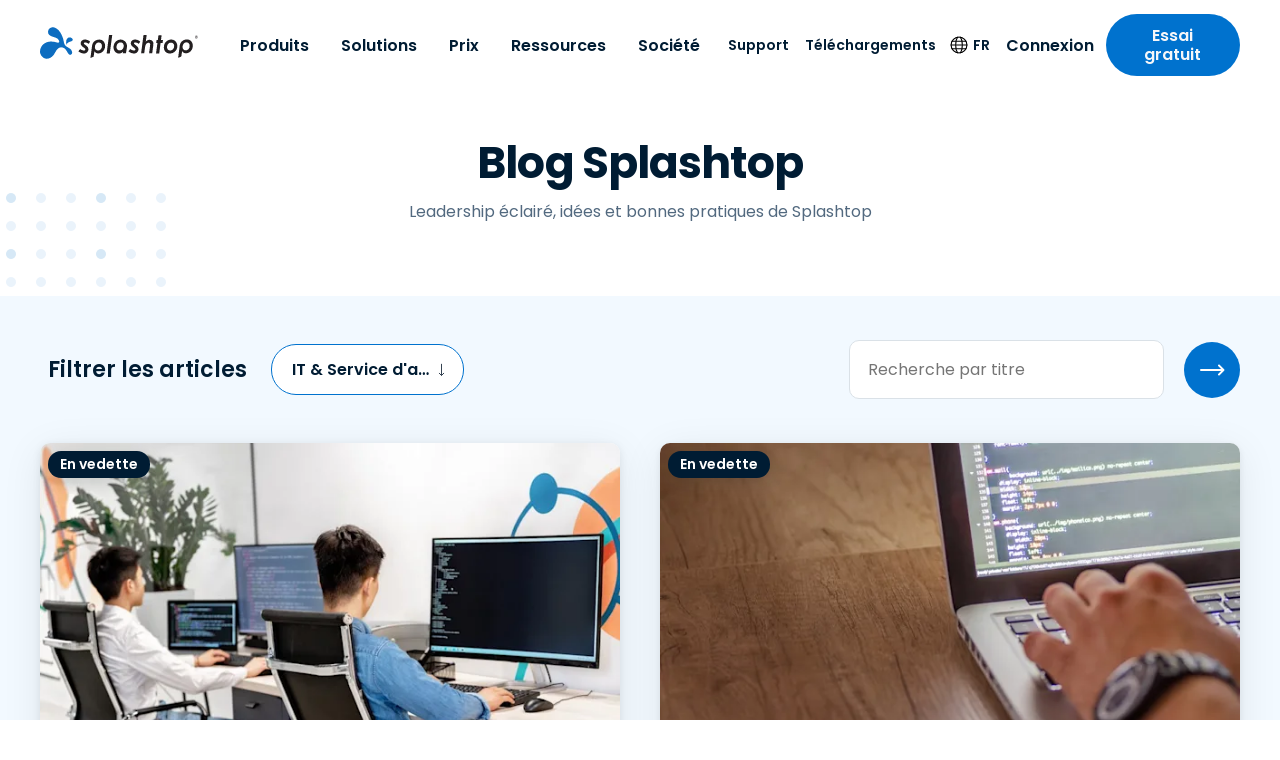

--- FILE ---
content_type: text/html; charset=UTF-8
request_url: https://www.splashtop.com/fr/blog?category=it-help-desk-remote-support
body_size: 47910
content:
<!DOCTYPE html><html lang="fr"><head><meta charSet="utf-8"/><meta http-equiv="x-ua-compatible" content="ie=edge"/><meta name="viewport" content="width=device-width, initial-scale=1, shrink-to-fit=no"/><meta name="generator" content="Gatsby 5.14.1"/><meta name="theme-color" content="#0d6dc0" data-gatsby-head="true"/><meta name="baidu-site-verification" content="code-BN0gTxCGYC" data-gatsby-head="true"/><meta name="description" content="Découvrez toutes les actualités sur les solutions d’accès et de support à distance, et comment Splashtop change le monde avec ces technologies." data-gatsby-head="true"/><meta name="robots" content="max-snippet:-1, max-image-preview:large, max-video-preview:-1, index, follow" data-gatsby-head="true"/><meta name="og:site_name" content="Splashtop Inc." data-gatsby-head="true"/><meta name="article:publisher" content="https://www.facebook.com/Splashtop" data-gatsby-head="true"/><meta name="og:locale" content="fr" data-gatsby-head="true"/><meta name="og:title" content="Blog Splashtop | Tendances et perspectives en matière d’accès à distance" data-gatsby-head="true"/><meta name="og:description" content="Découvrez toutes les actualités sur les solutions d’accès et de support à distance, et comment Splashtop change le monde avec ces technologies." data-gatsby-head="true"/><meta name="og:url" content="https://www.splashtop.com/fr/blog" data-gatsby-head="true"/><meta name="og:type" content="article" data-gatsby-head="true"/><meta name="twitter:card" content="summary_large_image" data-gatsby-head="true"/><meta name="twitter:site" content="@splashtop" data-gatsby-head="true"/><meta name="twitter:title" content="Blog Splashtop | Tendances et perspectives en matière d’accès à distance" data-gatsby-head="true"/><meta name="twitter:description" content="Découvrez toutes les actualités sur les solutions d’accès et de support à distance, et comment Splashtop change le monde avec ces technologies." data-gatsby-head="true"/><style data-href="/styles.9a3089275b63655485b2.css" data-identity="gatsby-global-css">@charset "UTF-8";@font-face{font-family:swiper-icons;font-style:normal;font-weight:400;src:url("data:application/font-woff;charset=utf-8;base64, [base64]//wADZ2x5ZgAAAywAAADMAAAD2MHtryVoZWFkAAABbAAAADAAAAA2E2+eoWhoZWEAAAGcAAAAHwAAACQC9gDzaG10eAAAAigAAAAZAAAArgJkABFsb2NhAAAC0AAAAFoAAABaFQAUGG1heHAAAAG8AAAAHwAAACAAcABAbmFtZQAAA/gAAAE5AAACXvFdBwlwb3N0AAAFNAAAAGIAAACE5s74hXjaY2BkYGAAYpf5Hu/j+W2+MnAzMYDAzaX6QjD6/4//Bxj5GA8AuRwMYGkAPywL13jaY2BkYGA88P8Agx4j+/8fQDYfA1AEBWgDAIB2BOoAeNpjYGRgYNBh4GdgYgABEMnIABJzYNADCQAACWgAsQB42mNgYfzCOIGBlYGB0YcxjYGBwR1Kf2WQZGhhYGBiYGVmgAFGBiQQkOaawtDAoMBQxXjg/wEGPcYDDA4wNUA2CCgwsAAAO4EL6gAAeNpj2M0gyAACqxgGNWBkZ2D4/wMA+xkDdgAAAHjaY2BgYGaAYBkGRgYQiAHyGMF8FgYHIM3DwMHABGQrMOgyWDLEM1T9/w8UBfEMgLzE////P/5//f/V/xv+r4eaAAeMbAxwIUYmIMHEgKYAYjUcsDAwsLKxc3BycfPw8jEQA/[base64]/uznmfPFBNODM2K7MTQ45YEAZqGP81AmGGcF3iPqOop0r1SPTaTbVkfUe4HXj97wYE+yNwWYxwWu4v1ugWHgo3S1XdZEVqWM7ET0cfnLGxWfkgR42o2PvWrDMBSFj/IHLaF0zKjRgdiVMwScNRAoWUoH78Y2icB/yIY09An6AH2Bdu/UB+yxopYshQiEvnvu0dURgDt8QeC8PDw7Fpji3fEA4z/PEJ6YOB5hKh4dj3EvXhxPqH/SKUY3rJ7srZ4FZnh1PMAtPhwP6fl2PMJMPDgeQ4rY8YT6Gzao0eAEA409DuggmTnFnOcSCiEiLMgxCiTI6Cq5DZUd3Qmp10vO0LaLTd2cjN4fOumlc7lUYbSQcZFkutRG7g6JKZKy0RmdLY680CDnEJ+UMkpFFe1RN7nxdVpXrC4aTtnaurOnYercZg2YVmLN/d/gczfEimrE/fs/bOuq29Zmn8tloORaXgZgGa78yO9/cnXm2BpaGvq25Dv9S4E9+5SIc9PqupJKhYFSSl47+Qcr1mYNAAAAeNptw0cKwkAAAMDZJA8Q7OUJvkLsPfZ6zFVERPy8qHh2YER+3i/BP83vIBLLySsoKimrqKqpa2hp6+jq6RsYGhmbmJqZSy0sraxtbO3sHRydnEMU4uR6yx7JJXveP7WrDycAAAAAAAH//wACeNpjYGRgYOABYhkgZgJCZgZNBkYGLQZtIJsFLMYAAAw3ALgAeNolizEKgDAQBCchRbC2sFER0YD6qVQiBCv/H9ezGI6Z5XBAw8CBK/m5iQQVauVbXLnOrMZv2oLdKFa8Pjuru2hJzGabmOSLzNMzvutpB3N42mNgZGBg4GKQYzBhYMxJLMlj4GBgAYow/P/PAJJhLM6sSoWKfWCAAwDAjgbRAAB42mNgYGBkAIIbCZo5IPrmUn0hGA0AO8EFTQAA")}:root{--swiper-theme-color:#007aff}:host{display:block;margin-left:auto;margin-right:auto;position:relative;z-index:1}.swiper{display:block;list-style:none;margin-left:auto;margin-right:auto;overflow:hidden;overflow:clip;padding:0;position:relative;z-index:1}.swiper-vertical>.swiper-wrapper{flex-direction:column}.swiper-wrapper{box-sizing:initial;display:flex;height:100%;position:relative;transition-property:transform;transition-timing-function:var(--swiper-wrapper-transition-timing-function,initial);width:100%;z-index:1}.swiper-android .swiper-slide,.swiper-ios .swiper-slide,.swiper-wrapper{transform:translateZ(0)}.swiper-horizontal{touch-action:pan-y}.swiper-vertical{touch-action:pan-x}.swiper-slide{display:block;flex-shrink:0;height:100%;position:relative;transition-property:transform;width:100%}.swiper-slide-invisible-blank{visibility:hidden}.swiper-autoheight,.swiper-autoheight .swiper-slide{height:auto}.swiper-autoheight .swiper-wrapper{align-items:flex-start;transition-property:transform,height}.swiper-backface-hidden .swiper-slide{backface-visibility:hidden;transform:translateZ(0)}.swiper-3d.swiper-css-mode .swiper-wrapper{perspective:1200px}.swiper-3d .swiper-wrapper{transform-style:preserve-3d}.swiper-3d{perspective:1200px}.swiper-3d .swiper-cube-shadow,.swiper-3d .swiper-slide{transform-style:preserve-3d}.swiper-css-mode>.swiper-wrapper{-ms-overflow-style:none;overflow:auto;scrollbar-width:none}.swiper-css-mode>.swiper-wrapper::-webkit-scrollbar{display:none}.swiper-css-mode>.swiper-wrapper>.swiper-slide{scroll-snap-align:start start}.swiper-css-mode.swiper-horizontal>.swiper-wrapper{scroll-snap-type:x mandatory}.swiper-css-mode.swiper-vertical>.swiper-wrapper{scroll-snap-type:y mandatory}.swiper-css-mode.swiper-free-mode>.swiper-wrapper{scroll-snap-type:none}.swiper-css-mode.swiper-free-mode>.swiper-wrapper>.swiper-slide{scroll-snap-align:none}.swiper-css-mode.swiper-centered>.swiper-wrapper:before{content:"";flex-shrink:0;order:9999}.swiper-css-mode.swiper-centered>.swiper-wrapper>.swiper-slide{scroll-snap-align:center center;scroll-snap-stop:always}.swiper-css-mode.swiper-centered.swiper-horizontal>.swiper-wrapper>.swiper-slide:first-child{margin-inline-start:var(--swiper-centered-offset-before)}.swiper-css-mode.swiper-centered.swiper-horizontal>.swiper-wrapper:before{height:100%;min-height:1px;width:var(--swiper-centered-offset-after)}.swiper-css-mode.swiper-centered.swiper-vertical>.swiper-wrapper>.swiper-slide:first-child{margin-block-start:var(--swiper-centered-offset-before)}.swiper-css-mode.swiper-centered.swiper-vertical>.swiper-wrapper:before{height:var(--swiper-centered-offset-after);min-width:1px;width:100%}.swiper-3d .swiper-slide-shadow,.swiper-3d .swiper-slide-shadow-bottom,.swiper-3d .swiper-slide-shadow-left,.swiper-3d .swiper-slide-shadow-right,.swiper-3d .swiper-slide-shadow-top{height:100%;left:0;pointer-events:none;position:absolute;top:0;width:100%;z-index:10}.swiper-3d .swiper-slide-shadow{background:#00000026}.swiper-3d .swiper-slide-shadow-left{background-image:linear-gradient(270deg,#00000080,#0000)}.swiper-3d .swiper-slide-shadow-right{background-image:linear-gradient(90deg,#00000080,#0000)}.swiper-3d .swiper-slide-shadow-top{background-image:linear-gradient(0deg,#00000080,#0000)}.swiper-3d .swiper-slide-shadow-bottom{background-image:linear-gradient(180deg,#00000080,#0000)}.swiper-lazy-preloader{border:4px solid var(--swiper-preloader-color,var(--swiper-theme-color));border-radius:50%;border-top:4px solid #0000;box-sizing:border-box;height:42px;left:50%;margin-left:-21px;margin-top:-21px;position:absolute;top:50%;transform-origin:50%;width:42px;z-index:10}.swiper-watch-progress .swiper-slide-visible .swiper-lazy-preloader,.swiper:not(.swiper-watch-progress) .swiper-lazy-preloader{animation:swiper-preloader-spin 1s linear infinite}.swiper-lazy-preloader-white{--swiper-preloader-color:#fff}.swiper-lazy-preloader-black{--swiper-preloader-color:#000}@keyframes swiper-preloader-spin{0%{transform:rotate(0deg)}to{transform:rotate(1turn)}}.intl-tel-input{display:inline-block;position:relative}.intl-tel-input *{box-sizing:border-box;-moz-box-sizing:border-box}.intl-tel-input .hide{display:none}.intl-tel-input .v-hide{visibility:hidden}.intl-tel-input input,.intl-tel-input input[type=tel],.intl-tel-input input[type=text]{margin-bottom:0!important;margin-right:0;margin-top:0!important;padding-right:36px;position:relative;z-index:0}.intl-tel-input .flag-container{bottom:0;padding:1px;position:absolute;right:0;top:0}.intl-tel-input .flag-container .arrow{font-size:6px;margin-left:5px}.intl-tel-input .flag-container .arrow.up:after{content:"▲"}.intl-tel-input .flag-container .arrow.down:after{content:"▼"}.intl-tel-input .selected-flag{align-items:center;display:flex;height:100%;justify-content:center;position:relative;width:36px;z-index:1}.intl-tel-input .country-list{-webkit-overflow-scrolling:touch;background-color:#fff;border:1px solid #ccc;box-shadow:1px 1px 4px #0003;list-style:none;margin:0 0 0 -1px;max-height:200px;overflow-y:scroll;padding:0;position:absolute;text-align:left;white-space:nowrap;z-index:2}.intl-tel-input .country-list .divider{border-bottom:1px solid #ccc;margin-bottom:5px;padding-bottom:5px}.intl-tel-input .country-list.dropup{bottom:100%;margin-bottom:-1px}.intl-tel-input .country-list .flag-box{display:inline-block;width:20px}@media (max-width:500px){.intl-tel-input .country-list{white-space:normal}}.intl-tel-input .country-list .country{padding:5px 10px}.intl-tel-input .country-list .country .dial-code{color:#999}.intl-tel-input .country-list .country.highlight{background-color:#0000000d}.intl-tel-input .country-list .country-name,.intl-tel-input .country-list .dial-code,.intl-tel-input .country-list .flag-box{vertical-align:middle}.intl-tel-input .country-list .country-name,.intl-tel-input .country-list .flag-box{margin-right:6px}.intl-tel-input.allow-dropdown input,.intl-tel-input.allow-dropdown input[type=tel],.intl-tel-input.allow-dropdown input[type=text]{margin-left:0;padding-left:52px;padding-right:6px}.intl-tel-input.allow-dropdown .flag-container{left:0;right:auto;width:100%}.intl-tel-input.allow-dropdown .selected-flag{width:46px}.intl-tel-input.allow-dropdown .flag-container:hover{cursor:pointer}.intl-tel-input.allow-dropdown .flag-container:hover .selected-flag{background-color:#0000000d}.intl-tel-input.allow-dropdown input[disabled]+.flag-container:hover,.intl-tel-input.allow-dropdown input[readonly]+.flag-container:hover{cursor:default}.intl-tel-input.allow-dropdown input[disabled]+.flag-container:hover .selected-flag,.intl-tel-input.allow-dropdown input[readonly]+.flag-container:hover .selected-flag{background-color:initial}.intl-tel-input.allow-dropdown.separate-dial-code .selected-flag{background-color:#0000000d;display:table}.intl-tel-input.allow-dropdown.separate-dial-code .selected-dial-code{display:table-cell;padding-left:28px;vertical-align:middle}.intl-tel-input.allow-dropdown.separate-dial-code.iti-sdc-2 input,.intl-tel-input.allow-dropdown.separate-dial-code.iti-sdc-2 input[type=tel],.intl-tel-input.allow-dropdown.separate-dial-code.iti-sdc-2 input[type=text]{padding-left:76px}.intl-tel-input.allow-dropdown.separate-dial-code.iti-sdc-2 .selected-flag{width:70px}.intl-tel-input.allow-dropdown.separate-dial-code.iti-sdc-3 input,.intl-tel-input.allow-dropdown.separate-dial-code.iti-sdc-3 input[type=tel],.intl-tel-input.allow-dropdown.separate-dial-code.iti-sdc-3 input[type=text]{padding-left:84px}.intl-tel-input.allow-dropdown.separate-dial-code.iti-sdc-3 .selected-flag{width:78px}.intl-tel-input.allow-dropdown.separate-dial-code.iti-sdc-4 input,.intl-tel-input.allow-dropdown.separate-dial-code.iti-sdc-4 input[type=tel],.intl-tel-input.allow-dropdown.separate-dial-code.iti-sdc-4 input[type=text]{padding-left:92px}.intl-tel-input.allow-dropdown.separate-dial-code.iti-sdc-4 .selected-flag{width:86px}.intl-tel-input.allow-dropdown.separate-dial-code.iti-sdc-5 input,.intl-tel-input.allow-dropdown.separate-dial-code.iti-sdc-5 input[type=tel],.intl-tel-input.allow-dropdown.separate-dial-code.iti-sdc-5 input[type=text]{padding-left:100px}.intl-tel-input.allow-dropdown.separate-dial-code.iti-sdc-5 .selected-flag{width:94px}.intl-tel-input.iti-container{left:-1000px;padding:1px;position:absolute;top:-1000px;z-index:1060}.intl-tel-input.iti-container:hover{cursor:pointer}.iti-mobile .intl-tel-input.iti-container{bottom:30px;left:30px;position:fixed;right:30px;top:30px}.iti-mobile .intl-tel-input .country-list{-webkit-overflow-scrolling:touch;max-height:100%;width:100%}.iti-mobile .intl-tel-input .country-list .country{line-height:1.5em;padding:10px}.iti-flag.be{width:18px}.iti-flag.ch{width:15px}.iti-flag.mc{width:19px}.iti-flag.ne{width:18px}.iti-flag.np{width:13px}.iti-flag.va{width:15px}@media only screen and (-webkit-min-device-pixel-ratio:2),only screen and (min-device-pixel-ratio:2),only screen and (min-resolution:192dpi),only screen and (min-resolution:2dppx){.iti-flag{background-size:5630px 15px}}.iti-flag.ac{background-position:0 0;height:10px}.iti-flag.ad{background-position:-22px 0;height:14px}.iti-flag.ae{background-position:-44px 0;height:10px}.iti-flag.af{background-position:-66px 0;height:14px}.iti-flag.ag{background-position:-88px 0;height:14px}.iti-flag.ai{background-position:-110px 0;height:10px}.iti-flag.al{background-position:-132px 0;height:15px}.iti-flag.am{background-position:-154px 0;height:10px}.iti-flag.ao{background-position:-176px 0;height:14px}.iti-flag.aq{background-position:-198px 0;height:14px}.iti-flag.ar{background-position:-220px 0;height:13px}.iti-flag.as{background-position:-242px 0;height:10px}.iti-flag.at{background-position:-264px 0;height:14px}.iti-flag.au{background-position:-286px 0;height:10px}.iti-flag.aw{background-position:-308px 0;height:14px}.iti-flag.ax{background-position:-330px 0;height:13px}.iti-flag.az{background-position:-352px 0;height:10px}.iti-flag.ba{background-position:-374px 0;height:10px}.iti-flag.bb{background-position:-396px 0;height:14px}.iti-flag.bd{background-position:-418px 0;height:12px}.iti-flag.be{background-position:-440px 0;height:15px}.iti-flag.bf{background-position:-460px 0;height:14px}.iti-flag.bg{background-position:-482px 0;height:12px}.iti-flag.bh{background-position:-504px 0;height:12px}.iti-flag.bi{background-position:-526px 0;height:12px}.iti-flag.bj{background-position:-548px 0;height:14px}.iti-flag.bl{background-position:-570px 0;height:14px}.iti-flag.bm{background-position:-592px 0;height:10px}.iti-flag.bn{background-position:-614px 0;height:10px}.iti-flag.bo{background-position:-636px 0;height:14px}.iti-flag.bq{background-position:-658px 0;height:14px}.iti-flag.br{background-position:-680px 0;height:14px}.iti-flag.bs{background-position:-702px 0;height:10px}.iti-flag.bt{background-position:-724px 0;height:14px}.iti-flag.bv{background-position:-746px 0;height:15px}.iti-flag.bw{background-position:-768px 0;height:14px}.iti-flag.by{background-position:-790px 0;height:10px}.iti-flag.bz{background-position:-812px 0;height:14px}.iti-flag.ca{background-position:-834px 0;height:10px}.iti-flag.cc{background-position:-856px 0;height:10px}.iti-flag.cd{background-position:-878px 0;height:15px}.iti-flag.cf{background-position:-900px 0;height:14px}.iti-flag.cg{background-position:-922px 0;height:14px}.iti-flag.ch{background-position:-944px 0;height:15px}.iti-flag.ci{background-position:-961px 0;height:14px}.iti-flag.ck{background-position:-983px 0;height:10px}.iti-flag.cl{background-position:-1005px 0;height:14px}.iti-flag.cm{background-position:-1027px 0;height:14px}.iti-flag.cn{background-position:-1049px 0;height:14px}.iti-flag.co{background-position:-1071px 0;height:14px}.iti-flag.cp{background-position:-1093px 0;height:14px}.iti-flag.cr{background-position:-1115px 0;height:12px}.iti-flag.cu{background-position:-1137px 0;height:10px}.iti-flag.cv{background-position:-1159px 0;height:12px}.iti-flag.cw{background-position:-1181px 0;height:14px}.iti-flag.cx{background-position:-1203px 0;height:10px}.iti-flag.cy{background-position:-1225px 0;height:14px}.iti-flag.cz{background-position:-1247px 0;height:14px}.iti-flag.de{background-position:-1269px 0;height:12px}.iti-flag.dg{background-position:-1291px 0;height:10px}.iti-flag.dj{background-position:-1313px 0;height:14px}.iti-flag.dk{background-position:-1335px 0;height:15px}.iti-flag.dm{background-position:-1357px 0;height:10px}.iti-flag.do{background-position:-1379px 0;height:13px}.iti-flag.dz{background-position:-1401px 0;height:14px}.iti-flag.ea{background-position:-1423px 0;height:14px}.iti-flag.ec{background-position:-1445px 0;height:14px}.iti-flag.ee{background-position:-1467px 0;height:13px}.iti-flag.eg{background-position:-1489px 0;height:14px}.iti-flag.eh{background-position:-1511px 0;height:10px}.iti-flag.er{background-position:-1533px 0;height:10px}.iti-flag.es{background-position:-1555px 0;height:14px}.iti-flag.et{background-position:-1577px 0;height:10px}.iti-flag.eu{background-position:-1599px 0;height:14px}.iti-flag.fi{background-position:-1621px 0;height:12px}.iti-flag.fj{background-position:-1643px 0;height:10px}.iti-flag.fk{background-position:-1665px 0;height:10px}.iti-flag.fm{background-position:-1687px 0;height:11px}.iti-flag.fo{background-position:-1709px 0;height:15px}.iti-flag.fr{background-position:-1731px 0;height:14px}.iti-flag.ga{background-position:-1753px 0;height:15px}.iti-flag.gb{background-position:-1775px 0;height:10px}.iti-flag.gd{background-position:-1797px 0;height:12px}.iti-flag.ge{background-position:-1819px 0;height:14px}.iti-flag.gf{background-position:-1841px 0;height:14px}.iti-flag.gg{background-position:-1863px 0;height:14px}.iti-flag.gh{background-position:-1885px 0;height:14px}.iti-flag.gi{background-position:-1907px 0;height:10px}.iti-flag.gl{background-position:-1929px 0;height:14px}.iti-flag.gm{background-position:-1951px 0;height:14px}.iti-flag.gn{background-position:-1973px 0;height:14px}.iti-flag.gp{background-position:-1995px 0;height:14px}.iti-flag.gq{background-position:-2017px 0;height:14px}.iti-flag.gr{background-position:-2039px 0;height:14px}.iti-flag.gs{background-position:-2061px 0;height:10px}.iti-flag.gt{background-position:-2083px 0;height:13px}.iti-flag.gu{background-position:-2105px 0;height:11px}.iti-flag.gw{background-position:-2127px 0;height:10px}.iti-flag.gy{background-position:-2149px 0;height:12px}.iti-flag.hk{background-position:-2171px 0;height:14px}.iti-flag.hm{background-position:-2193px 0;height:10px}.iti-flag.hn{background-position:-2215px 0;height:10px}.iti-flag.hr{background-position:-2237px 0;height:10px}.iti-flag.ht{background-position:-2259px 0;height:12px}.iti-flag.hu{background-position:-2281px 0;height:10px}.iti-flag.ic{background-position:-2303px 0;height:14px}.iti-flag.id{background-position:-2325px 0;height:14px}.iti-flag.ie{background-position:-2347px 0;height:10px}.iti-flag.il{background-position:-2369px 0;height:15px}.iti-flag.im{background-position:-2391px 0;height:10px}.iti-flag.in{background-position:-2413px 0;height:14px}.iti-flag.io{background-position:-2435px 0;height:10px}.iti-flag.iq{background-position:-2457px 0;height:14px}.iti-flag.ir{background-position:-2479px 0;height:12px}.iti-flag.is{background-position:-2501px 0;height:15px}.iti-flag.it{background-position:-2523px 0;height:14px}.iti-flag.je{background-position:-2545px 0;height:12px}.iti-flag.jm{background-position:-2567px 0;height:10px}.iti-flag.jo{background-position:-2589px 0;height:10px}.iti-flag.jp{background-position:-2611px 0;height:14px}.iti-flag.ke{background-position:-2633px 0;height:14px}.iti-flag.kg{background-position:-2655px 0;height:12px}.iti-flag.kh{background-position:-2677px 0;height:13px}.iti-flag.ki{background-position:-2699px 0;height:10px}.iti-flag.km{background-position:-2721px 0;height:12px}.iti-flag.kn{background-position:-2743px 0;height:14px}.iti-flag.kp{background-position:-2765px 0;height:10px}.iti-flag.kr{background-position:-2787px 0;height:14px}.iti-flag.kw{background-position:-2809px 0;height:10px}.iti-flag.ky{background-position:-2831px 0;height:10px}.iti-flag.kz{background-position:-2853px 0;height:10px}.iti-flag.la{background-position:-2875px 0;height:14px}.iti-flag.lb{background-position:-2897px 0;height:14px}.iti-flag.lc{background-position:-2919px 0;height:10px}.iti-flag.li{background-position:-2941px 0;height:12px}.iti-flag.lk{background-position:-2963px 0;height:10px}.iti-flag.lr{background-position:-2985px 0;height:11px}.iti-flag.ls{background-position:-3007px 0;height:14px}.iti-flag.lt{background-position:-3029px 0;height:12px}.iti-flag.lu{background-position:-3051px 0;height:12px}.iti-flag.lv{background-position:-3073px 0;height:10px}.iti-flag.ly{background-position:-3095px 0;height:10px}.iti-flag.ma{background-position:-3117px 0;height:14px}.iti-flag.mc{background-position:-3139px 0;height:15px}.iti-flag.md{background-position:-3160px 0;height:10px}.iti-flag.me{background-position:-3182px 0;height:10px}.iti-flag.mf{background-position:-3204px 0;height:14px}.iti-flag.mg{background-position:-3226px 0;height:14px}.iti-flag.mh{background-position:-3248px 0;height:11px}.iti-flag.mk{background-position:-3270px 0;height:10px}.iti-flag.ml{background-position:-3292px 0;height:14px}.iti-flag.mm{background-position:-3314px 0;height:14px}.iti-flag.mn{background-position:-3336px 0;height:10px}.iti-flag.mo{background-position:-3358px 0;height:14px}.iti-flag.mp{background-position:-3380px 0;height:10px}.iti-flag.mq{background-position:-3402px 0;height:14px}.iti-flag.mr{background-position:-3424px 0;height:14px}.iti-flag.ms{background-position:-3446px 0;height:10px}.iti-flag.mt{background-position:-3468px 0;height:14px}.iti-flag.mu{background-position:-3490px 0;height:14px}.iti-flag.mv{background-position:-3512px 0;height:14px}.iti-flag.mw{background-position:-3534px 0;height:14px}.iti-flag.mx{background-position:-3556px 0;height:12px}.iti-flag.my{background-position:-3578px 0;height:10px}.iti-flag.mz{background-position:-3600px 0;height:14px}.iti-flag.na{background-position:-3622px 0;height:14px}.iti-flag.nc{background-position:-3644px 0;height:10px}.iti-flag.ne{background-position:-3666px 0;height:15px}.iti-flag.nf{background-position:-3686px 0;height:10px}.iti-flag.ng{background-position:-3708px 0;height:10px}.iti-flag.ni{background-position:-3730px 0;height:12px}.iti-flag.nl{background-position:-3752px 0;height:14px}.iti-flag.no{background-position:-3774px 0;height:15px}.iti-flag.np{background-position:-3796px 0;height:15px}.iti-flag.nr{background-position:-3811px 0;height:10px}.iti-flag.nu{background-position:-3833px 0;height:10px}.iti-flag.nz{background-position:-3855px 0;height:10px}.iti-flag.om{background-position:-3877px 0;height:10px}.iti-flag.pa{background-position:-3899px 0;height:14px}.iti-flag.pe{background-position:-3921px 0;height:14px}.iti-flag.pf{background-position:-3943px 0;height:14px}.iti-flag.pg{background-position:-3965px 0;height:15px}.iti-flag.ph{background-position:-3987px 0;height:10px}.iti-flag.pk{background-position:-4009px 0;height:14px}.iti-flag.pl{background-position:-4031px 0;height:13px}.iti-flag.pm{background-position:-4053px 0;height:14px}.iti-flag.pn{background-position:-4075px 0;height:10px}.iti-flag.pr{background-position:-4097px 0;height:14px}.iti-flag.ps{background-position:-4119px 0;height:10px}.iti-flag.pt{background-position:-4141px 0;height:14px}.iti-flag.pw{background-position:-4163px 0;height:13px}.iti-flag.py{background-position:-4185px 0;height:11px}.iti-flag.qa{background-position:-4207px 0;height:8px}.iti-flag.re{background-position:-4229px 0;height:14px}.iti-flag.ro{background-position:-4251px 0;height:14px}.iti-flag.rs{background-position:-4273px 0;height:14px}.iti-flag.ru{background-position:-4295px 0;height:14px}.iti-flag.rw{background-position:-4317px 0;height:14px}.iti-flag.sa{background-position:-4339px 0;height:14px}.iti-flag.sb{background-position:-4361px 0;height:10px}.iti-flag.sc{background-position:-4383px 0;height:10px}.iti-flag.sd{background-position:-4405px 0;height:10px}.iti-flag.se{background-position:-4427px 0;height:13px}.iti-flag.sg{background-position:-4449px 0;height:14px}.iti-flag.sh{background-position:-4471px 0;height:10px}.iti-flag.si{background-position:-4493px 0;height:10px}.iti-flag.sj{background-position:-4515px 0;height:15px}.iti-flag.sk{background-position:-4537px 0;height:14px}.iti-flag.sl{background-position:-4559px 0;height:14px}.iti-flag.sm{background-position:-4581px 0;height:15px}.iti-flag.sn{background-position:-4603px 0;height:14px}.iti-flag.so{background-position:-4625px 0;height:14px}.iti-flag.sr{background-position:-4647px 0;height:14px}.iti-flag.ss{background-position:-4669px 0;height:10px}.iti-flag.st{background-position:-4691px 0;height:10px}.iti-flag.sv{background-position:-4713px 0;height:12px}.iti-flag.sx{background-position:-4735px 0;height:14px}.iti-flag.sy{background-position:-4757px 0;height:14px}.iti-flag.sz{background-position:-4779px 0;height:14px}.iti-flag.ta{background-position:-4801px 0;height:10px}.iti-flag.tc{background-position:-4823px 0;height:10px}.iti-flag.td{background-position:-4845px 0;height:14px}.iti-flag.tf{background-position:-4867px 0;height:14px}.iti-flag.tg{background-position:-4889px 0;height:13px}.iti-flag.th{background-position:-4911px 0;height:14px}.iti-flag.tj{background-position:-4933px 0;height:10px}.iti-flag.tk{background-position:-4955px 0;height:10px}.iti-flag.tl{background-position:-4977px 0;height:10px}.iti-flag.tm{background-position:-4999px 0;height:14px}.iti-flag.tn{background-position:-5021px 0;height:14px}.iti-flag.to{background-position:-5043px 0;height:10px}.iti-flag.tr{background-position:-5065px 0;height:14px}.iti-flag.tt{background-position:-5087px 0;height:12px}.iti-flag.tv{background-position:-5109px 0;height:10px}.iti-flag.tw{background-position:-5131px 0;height:14px}.iti-flag.tz{background-position:-5153px 0;height:14px}.iti-flag.ua{background-position:-5175px 0;height:14px}.iti-flag.ug{background-position:-5197px 0;height:14px}.iti-flag.um{background-position:-5219px 0;height:11px}.iti-flag.us{background-position:-5241px 0;height:11px}.iti-flag.uy{background-position:-5263px 0;height:14px}.iti-flag.uz{background-position:-5285px 0;height:10px}.iti-flag.va{background-position:-5307px 0;height:15px}.iti-flag.vc{background-position:-5324px 0;height:14px}.iti-flag.ve{background-position:-5346px 0;height:14px}.iti-flag.vg{background-position:-5368px 0;height:10px}.iti-flag.vi{background-position:-5390px 0;height:14px}.iti-flag.vn{background-position:-5412px 0;height:14px}.iti-flag.vu{background-position:-5434px 0;height:12px}.iti-flag.wf{background-position:-5456px 0;height:14px}.iti-flag.ws{background-position:-5478px 0;height:10px}.iti-flag.xk{background-position:-5500px 0;height:15px}.iti-flag.ye{background-position:-5522px 0;height:14px}.iti-flag.yt{background-position:-5544px 0;height:14px}.iti-flag.za{background-position:-5566px 0;height:14px}.iti-flag.zm{background-position:-5588px 0;height:14px}.iti-flag.zw{background-position:-5610px 0;height:10px}.iti-flag{background-color:#dbdbdb;background-image:url(/static/flags-ae53191452bb217f0fa632ca364a8bdf.png);background-position:20px 0;background-repeat:no-repeat;box-shadow:0 0 1px 0 #888;height:15px;width:20px}@media only screen and (-webkit-min-device-pixel-ratio:2),only screen and (min-device-pixel-ratio:2),only screen and (min-resolution:192dpi),only screen and (min-resolution:2dppx){.iti-flag{background-image:url(/static/flags@2x-140042eba8c90ae1cede87fe8fcb27f0.png)}}.iti-flag.np{background-color:initial}</style><link rel="preload" as="script" href="https://cmp.osano.com/169nu5TMub7Nk2Epy/7c82a576-285f-4b1c-8d4b-a1a4da5b7346/osano.js"/><link rel="alternate" type="application/rss+xml" title="Blog Feed &amp;#8211; Splashtop Inc." href="https://www.splashtop.com/blog-feed.xml"/><link rel="alternate" type="application/rss+xml" title="Blog Feed &amp;#8211; Splashtop Inc." href="https://www.splashtop.com/fr/blog-feed.xml"/><style>.gatsby-image-wrapper{position:relative;overflow:hidden}.gatsby-image-wrapper picture.object-fit-polyfill{position:static!important}.gatsby-image-wrapper img{bottom:0;height:100%;left:0;margin:0;max-width:none;padding:0;position:absolute;right:0;top:0;width:100%;object-fit:cover}.gatsby-image-wrapper [data-main-image]{opacity:0;transform:translateZ(0);transition:opacity .25s linear;will-change:opacity}.gatsby-image-wrapper-constrained{display:inline-block;vertical-align:top}</style><noscript><style>.gatsby-image-wrapper noscript [data-main-image]{opacity:1!important}.gatsby-image-wrapper [data-placeholder-image]{opacity:0!important}</style></noscript><link rel="sitemap" type="application/xml" href="/sitemap/sitemap-index.xml"/><link rel="preload" href="/fonts/poppins-latin-regular.woff2" as="font" type="font/woff2" crossorigin="anonymous"/><link rel="manifest" href="/manifest.json"/><style>
          html.intercom-mobile-messenger-active[class="intercom-mobile-messenger-active"],
          html.intercom-mobile-messenger-active > body,
          html.intercom-modal-open,
          #intercom-container-body {
            overflow: visible !important;
          }
        </style><title data-gatsby-head="true">Blog Splashtop | Tendances et perspectives en matière d’accès à distance</title><link rel="canonical" href="https://www.splashtop.com/fr/blog" data-gatsby-head="true"/><link rel="alternate" hrefLang="x-default" href="https://www.splashtop.com/blog" data-gatsby-head="true"/><link rel="alternate" hrefLang="en" href="https://www.splashtop.com/blog" data-gatsby-head="true"/><link rel="alternate" hrefLang="de" href="https://www.splashtop.com/de/blog" data-gatsby-head="true"/><link rel="alternate" hrefLang="es" href="https://www.splashtop.com/es/blog" data-gatsby-head="true"/><link rel="alternate" hrefLang="fr" href="https://www.splashtop.com/fr/blog" data-gatsby-head="true"/><link rel="alternate" hrefLang="it" href="https://www.splashtop.com/it/blog" data-gatsby-head="true"/><link rel="alternate" hrefLang="nl" href="https://www.splashtop.com/nl/blog" data-gatsby-head="true"/><link rel="alternate" hrefLang="pt" href="https://www.splashtop.com/pt/blog" data-gatsby-head="true"/><link rel="alternate" hrefLang="zh-Hans" href="https://www.splashtop.cn/cn/blog" data-gatsby-head="true"/><link rel="alternate" hrefLang="zh-Hant" href="https://www.splashtop.com/tw/blog" data-gatsby-head="true"/><link rel="alternate" hrefLang="ja" href="https://www.splashtop.com/ja/blog" data-gatsby-head="true"/><script src="https://cmp.osano.com/169nu5TMub7Nk2Epy/7c82a576-285f-4b1c-8d4b-a1a4da5b7346/osano.js"></script><script>(function(w,d,s,l,i){w[l]=w[l]||[];w[l].push({'gtm.start': new Date().getTime(),event:'gtm.js'});var f=d.getElementsByTagName(s)[0], j=d.createElement(s),dl=l!='dataLayer'?'&l='+l:'';j.async=true;j.src= 'https://www.googletagmanager.com/gtm.js?id='+i+dl+'';f.parentNode.insertBefore(j,f); })(window,document,'script','dataLayer', 'GTM-5QBCPHF');</script><script type="module">const e="undefined"!=typeof HTMLImageElement&&"loading"in HTMLImageElement.prototype;e&&document.body.addEventListener("load",(function(e){const t=e.target;if(void 0===t.dataset.mainImage)return;if(void 0===t.dataset.gatsbyImageSsr)return;let a=null,n=t;for(;null===a&&n;)void 0!==n.parentNode.dataset.gatsbyImageWrapper&&(a=n.parentNode),n=n.parentNode;const o=a.querySelector("[data-placeholder-image]"),r=new Image;r.src=t.currentSrc,r.decode().catch((()=>{})).then((()=>{t.style.opacity=1,o&&(o.style.opacity=0,o.style.transition="opacity 500ms linear")}))}),!0);</script><script>!function(){"use strict";window.RudderSnippetVersion="3.0.32";var e="rudderanalytics";window[e]||(window[e]=[])
;var rudderanalytics=window[e];if(Array.isArray(rudderanalytics)){
if(true===rudderanalytics.snippetExecuted&&window.console&&console.error){
console.error("RudderStack JavaScript SDK snippet included more than once.")}else{rudderanalytics.snippetExecuted=true,
window.rudderAnalyticsBuildType="legacy";var sdkBaseUrl="https://rs-cdn.splashtop.com/v3";var sdkName="rsa.min.js"
;var scriptLoadingMode="async"
;var r=["setDefaultInstanceKey","load","ready","page","track","identify","alias","group","reset","setAnonymousId","startSession","endSession","consent"]
;for(var n=0;n<r.length;n++){var t=r[n];rudderanalytics[t]=function(r){return function(){var n
;Array.isArray(window[e])?rudderanalytics.push([r].concat(Array.prototype.slice.call(arguments))):null===(n=window[e][r])||void 0===n||n.apply(window[e],arguments)
}}(t)}try{
new Function('class Test{field=()=>{};test({prop=[]}={}){return prop?(prop?.property??[...prop]):import("");}}'),
window.rudderAnalyticsBuildType="modern"}catch(o){}var d=document.head||document.getElementsByTagName("head")[0]
;var i=document.body||document.getElementsByTagName("body")[0];window.rudderAnalyticsAddScript=function(e,r,n){
var t=document.createElement("script");t.src=e,t.setAttribute("data-loader","RS_JS_SDK"),r&&n&&t.setAttribute(r,n),
"async"===scriptLoadingMode?t.async=true:"defer"===scriptLoadingMode&&(t.defer=true),
d?d.insertBefore(t,d.firstChild):i.insertBefore(t,i.firstChild)},window.rudderAnalyticsMount=function(){!function(){
if("undefined"==typeof globalThis){var e;var r=function getGlobal(){
return"undefined"!=typeof self?self:"undefined"!=typeof window?window:null}();r&&Object.defineProperty(r,"globalThis",{
value:r,configurable:true})}
}(),window.rudderAnalyticsAddScript("".concat(sdkBaseUrl,"/").concat(window.rudderAnalyticsBuildType,"/").concat(sdkName),"data-rsa-write-key","2lFZzMZDmh0eamxO0HvW5TVR5i8")
},
"undefined"==typeof Promise||"undefined"==typeof globalThis?window.rudderAnalyticsAddScript("https://polyfill-fastly.io/v3/polyfill.min.js?version=3.111.0&features=Symbol%2CPromise&callback=rudderAnalyticsMount"):window.rudderAnalyticsMount()}}}();window.rudderanalytics.load('2lFZzMZDmh0eamxO0HvW5TVR5i8', 'https://rs-dataplane.splashtop.com', {"configUrl":"https://rs-api.splashtop.com"});</script><script src="https://cdn.optimizely.com/js/25473630273.js"></script><script data-gatsby-head="true">
                var _hsq = window._hsq = window._hsq || []; _hsq.push(['setContentType', 'standard-page']);
              </script><script type="application/ld+json" data-gatsby-head="true">{"@context":"https://schema.org","@type":"Organization","@id":"https://www.splashtop.com/#organization","name":"Splashtop","legalName":"Splashtop Inc.","foundingDate":"2006","url":"https://www.splashtop.com","logo":"https://www.splashtop.com/splashtop-logo-large.png","description":"Splashtop is a leading provider of remote desktop access, remote support, IoT, screen mirroring, and screen sharing solutions for IT, MSPs, business professionals and education.","sameAs":["https://www.facebook.com/Splashtop/","https://twitter.com/splashtop","https://www.linkedin.com/company/splashtop","https://www.youtube.com/user/SplashtopInc"],"address":{"@type":"PostalAddress","addressLocality":"Cupertino","addressRegion":"CA","addressCountry":"US","postalCode":"95014","streetAddress":"10050 North Wolfe Road, Suite SW2-S260"}}</script></head><body><noscript><iframe src="https://www.googletagmanager.com/ns.html?id=GTM-5QBCPHF" height="0" width="0" style="display: none; visibility: hidden" aria-hidden="true"></iframe></noscript><div id="___gatsby"><div style="outline:none" tabindex="-1" id="gatsby-focus-wrapper"><style data-emotion="css-global jvh429">@font-face{font-family:'Poppins-Fallback';src:local(Verdana);size-adjust:103%;ascent-override:90%;descent-override:20%;line-gap-override:39%;}@font-face{font-display:swap;font-family:'Poppins';font-style:normal;font-weight:400;src:local(Poppins Regular),local(Poppins-Regular),url('/fonts/poppins-latin-regular.woff2') format('woff2');}@font-face{font-display:swap;font-family:'Poppins';font-style:italic;font-weight:400;src:local(Poppins Regular),local(Poppins-Regular),url('/fonts/poppins-latin-italic.woff2') format('woff2');}@font-face{font-display:swap;font-family:'Poppins';font-style:normal;font-weight:500;src:local(Poppins Medium),local(Poppins-Medium),url('/fonts/poppins-latin-500.woff2') format('woff2');}@font-face{font-display:swap;font-family:'Poppins';font-style:normal;font-weight:600;src:local(Poppins SemiBold),local(Poppins-SemiBold),url('/fonts/poppins-latin-600.woff2') format('woff2');}@font-face{font-display:swap;font-family:'Poppins';font-style:normal;font-weight:700;src:local(Poppins Bold),local(Poppins-Bold),url('/fonts/poppins-latin-700.woff2') format('woff2');}@font-face{font-display:swap;font-family:'Poppins';font-style:italic;font-weight:700;src:local(Poppins Bold Italic),local(Poppins-BoldItalic),url('/fonts/poppins-latin-700-italic.woff2') format('woff2');}html{box-sizing:border-box;}.intercom-namespace{position:relative;z-index:200;}*,*:before,*:after{box-sizing:inherit;}body{font-family:'Poppins','Poppins-Fallback',Verdana,sans-serif;margin:0;}p,ol,ul,li,dl,dt,dd,blockquote,figure,fieldset,legend,textarea,pre,iframe,hr,h1,h2,h3,h4,h5,h6{margin:0;padding:0;}h1,h2,h3,h4,h5,h6{font-size:100%;font-weight:normal;text-wrap:balance;}p{text-wrap:pretty;}embed,iframe,img,svg,object,video{display:block;max-width:100%;}input,button,textarea,select{font:inherit;}a{-webkit-text-decoration:none;text-decoration:none;}a:focus{outline:default;}ul,ol{list-style:none;}.ReactModal__Overlay{background:rgba(0, 28, 51, 0.5);display:-webkit-box;display:-webkit-flex;display:-ms-flexbox;display:flex;padding:5.625rem 1.25rem 3.75rem;overflow-y:auto;-webkit-transition:opacity .2s ease,visibility .2s ease;transition:opacity .2s ease,visibility .2s ease;opacity:0;visibility:hidden;}@media (min-width: 68.8125rem){.ReactModal__Overlay{padding-top:7.5rem;}}.ReactModal__Overlay--after-open{opacity:1;visibility:visible;}div[class*="shadow"] .spz-templete .hero-section .hero-container div.hero-wrapper,.ReactModal__Overlay--after-open .spz-templete .hero-section .hero-container div.hero-wrapper{margin-left:0;-webkit-transform:translateX(0%);-moz-transform:translateX(0%);-ms-transform:translateX(0%);transform:translateX(0%);}.hubspot-styles.hbspt-form{padding:0 10px;}.hubspot-styles .hs-button{border:none;position:relative;text-align:center;z-index:0;display:-webkit-inline-box;display:-webkit-inline-flex;display:-ms-inline-flexbox;display:inline-flex;-webkit-align-items:center;-webkit-box-align:center;-ms-flex-align:center;align-items:center;padding:1rem 1.5625rem;border-radius:2.5rem;font-weight:700;font-size:1rem;line-height:1.2;background:#0072CE;color:#F6F7F9;overflow:hidden;cursor:pointer;-webkit-transition:background-color 0.2s ease;transition:background-color 0.2s ease;}.hubspot-styles .hs-button:hover,.hubspot-styles .hs-button:focus,.hubspot-styles .hs-button:active{background:#001C33;}.hubspot-styles label{font-size:14px;width:130px;color:#001C33;display:block;float:none;width:auto;font-weight:600;line-height:20px;padding-top:0;margin-bottom:4px;}.hubspot-styles .hs-video-form label{color:#fff!important;}.hubspot-styles .hs-video-form .hs-back-button{background-color:#fff;width:20%;height:38px;margin-right:10px;border:1px solid;border-radius:3px;}.hubspot-styles .hs-video-form .hs-button{width:70%;}.hubspot-styles .hs-video-form .hs-button span{font-size:15px;}.hubspot-styles .hs-video-form .hs-richtext{color:#fff!important;}.hubspot-styles .hs-video-form .legal-consent-container{max-height:180px!important;overflow-y:scroll!important;}.hubspot-styles .hs-video-form .legal-consent-container:after{content:"";display:block;height:100px;width:100%;}.hubspot-styles .hs-video-form .legal-consent-wrapper{position:relative;}.hubspot-styles .hs-video-form .legal-consent-overlay{position:absolute;pointer-events:none;left:0;bottom:0;height:100px;width:100%;background:linear-gradient(to bottom, rgba(255, 255, 255, 0) 0%, #292929 100%);}.hubspot-styles .hs-error-msgs label{color:#e90000;}.hubspot-styles .hs-input{display:inline-block;width:100%;max-width:initial;height:34px;padding:9px 10px;font-size:14px;font-weight:normal;line-height:22px;color:#52697F;border:1px solid #ccc;box-sizing:border-box;-webkit-border-radius:3px;-moz-border-radius:3px;-ms-border-radius:3px;border-radius:3px;}.hubspot-styles .hs-input:not([type=file]){background-color:#ffffff;}.hubspot-styles .hs-input[type=checkbox],.hubspot-styles .hs-input[type=radio]{cursor:pointer;width:auto;height:auto;padding:0;margin:3px 5px 3px 0px;line-height:normal;border:none;}.hubspot-styles .hs-input[type=file]{padding:initial;border:initial;line-height:initial;box-shadow:none;}.hubspot-styles select{-moz-appearance:none;-webkit-appearance:none;-webkit-appearance:none;-moz-appearance:none;-ms-appearance:none;appearance:none;}.hubspot-styles select.hs-input{padding:0 10px;}.hubspot-styles .hs-fieldtype-select div.input{position:relative;}.hubspot-styles .hs-fieldtype-select div.input::after{display:block;height:14px;width:14px;top:10px;-webkit-background-size:32px 16px;background-size:32px 16px;background-image:url([data-uri]);background-repeat:no-repeat;position:absolute;left:calc(100% - 20px);pointer-events:none;content:"";}.hubspot-styles.hbspt-form fieldset.form-columns-1 div.input::after{left:calc(100% - 20px);}@media screen and (max-width: 400px),(min-device-width: 320px) and (max-device-width: 480px){.hubspot-styles .hs-fieldtype-select div.input::after{left:calc(100% - 20px);}.hubspot-styles form.hs-form:not(.hs-video-form) .form-columns-2 .hs-form-field .hs-input{width:100%;}}.hubspot-styles .hs-fieldtype-select div.input:focus::after{color:rgba(82, 168, 236, 0.8);}.hubspot-styles select.is-placeholder{color:#bfbfbf;}.hubspot-styles select.is-placeholder:focus{color:#33475b;}.hubspot-styles .hs-input:-moz-placeholder{color:#bfbfbf;}.hubspot-styles .hs-input::-webkit-input-placeholder{color:#bfbfbf;}.hubspot-styles .hs-input option:disabled{color:#bfbfbf;}.hubspot-styles .hs-input input,.hubspot-styles .hs-input textarea{-webkit-transition:border .2s linear;transition:border .2s linear;}.hubspot-styles .hs-input:focus{border-color:rgba(82, 168, 236, 0.8);}.hubspot-styles textarea.hs-input{height:auto;}.hubspot-styles select[multiple].hs-input{height:inherit;}.hubspot-styles input.hs-input.error,.hubspot-styles div.field.error input,.hubspot-styles div.field.error textarea,.hubspot-styles div.field.error .chzn-choices,.hubspot-styles textarea.hs-input.error,.hubspot-styles select.hs-input.error{border-color:#e90000;}.hubspot-styles input.hs-input.error:focus,.hubspot-styles div.field.error input:focus,.hubspot-styles div.field.error textarea:focus,.hubspot-styles div.field.error .chzn-choices:focus,.hubspot-styles textarea.hs-input.error:focus,.hubspot-styles select.hs-input.error:focus{border-color:#cc0000;}.hubspot-styles .actions{margin-top:20px;margin-bottom:20px;}.hubspot-styles .inputs-list{margin:0 0 5px;width:100%;padding-left:5px;}.hubspot-styles .inputs-list>li{display:block;padding:0;width:100%;padding-top:0;margin:0;}.hubspot-styles .inputs-list label{float:none;width:auto;padding:0;line-height:18px;white-space:normal;font-weight:normal;}.hubspot-styles .inputs-list:first-child{padding-top:0px;}.hubspot-styles .inputs-list>li+li{padding-top:2px;}.hubspot-styles ul.no-list{list-style:none;}.hubspot-styles .field{margin-bottom:18px;}.hubspot-styles .hs-field-desc{color:#7c98b6;margin:0px 0px 6px;font-size:14px;}.hubspot-styles .hs-form-required{color:#e90000;margin-left:3px;}.hubspot-styles .hs-richtext{margin-bottom:3px;line-height:24px;font-size:14px;color:#333333;}.hubspot-styles .hs-richtext hr{margin-left:0;width:91%;}.hubspot-styles .hs-custom-style .hs-dependent-field>div input.hs-input:not([type=checkbox]):not([type=radio]){width:100%;}.hubspot-styles form.hs-form-rtl .field{-webkit-flex:0 1 100%;-ms-flex:0 1 100%;flex:0 1 100%;}.hubspot-styles form.hs-form-rtl .hs-input[type=checkbox],.hubspot-styles form.hs-form-rtl .hs-input[type=radio]{margin:3px 5px 3px 5px;}.hubspot-styles form.hs-form-rtl fieldset{display:-webkit-box;display:-webkit-flex;display:-ms-flexbox;display:flex;}.hubspot-styles form.hs-form-rtl fieldset[class^=form-columns-] .input{margin-right:0px;}.hubspot-styles form.hs-form-rtl ul{padding:0px;}.hubspot-styles form.hs-form-rtl .legal-consent-container .hs-form-booleancheckbox-display{display:-webkit-box;display:-webkit-flex;display:-ms-flexbox;display:flex;}.hubspot-styles form.hs-form-rtl .legal-consent-container .hs-form-booleancheckbox-display input{width:auto;float:none;}.hubspot-styles form.hs-form-rtl .legal-consent-container .hs-form-booleancheckbox-display>span{display:inline-block;margin-left:0px;}.hubspot-styles form.hs-form-rtl .hs-dependent-field{display:-webkit-box;display:-webkit-flex;display:-ms-flexbox;display:flex;-webkit-flex:0 1 100%;-ms-flex:0 1 100%;flex:0 1 100%;-webkit-box-flex-wrap:wrap;-webkit-flex-wrap:wrap;-ms-flex-wrap:wrap;flex-wrap:wrap;}.hubspot-styles .email-correction,.hubspot-styles .email-validation{padding-top:3px;font-size:12px;}.hubspot-styles .email-correction a,.hubspot-styles .email-validation a{cursor:pointer;}@media (max-width: 400px),(min-device-width: 320px) and (max-device-width: 480px){.hubspot-styles .email-correction form .form-columns-2 .hs-form-field,.hubspot-styles .email-correction form .form-columns-3 .hs-form-field,.hubspot-styles .email-validation form .form-columns-2 .hs-form-field,.hubspot-styles .email-validation form .form-columns-3 .hs-form-field{float:none;width:100%;}.hubspot-styles .email-correction form .form-columns-2 .hs-form-field .hs-input,.hubspot-styles .email-correction form .form-columns-3 .hs-form-field .hs-input,.hubspot-styles .email-validation form .form-columns-2 .hs-form-field .hs-input,.hubspot-styles .email-validation form .form-columns-3 .hs-form-field .hs-input{width:100%;}.hubspot-styles .email-correction form .form-columns-2 .hs-form-field input[type=checkbox],.hubspot-styles .email-correction form .form-columns-2 .hs-form-field input[type=radio],.hubspot-styles .email-correction form .form-columns-3 .hs-form-field input[type=checkbox],.hubspot-styles .email-correction form .form-columns-3 .hs-form-field input[type=radio],.hubspot-styles .email-validation form .form-columns-2 .hs-form-field input[type=checkbox],.hubspot-styles .email-validation form .form-columns-2 .hs-form-field input[type=radio],.hubspot-styles .email-validation form .form-columns-3 .hs-form-field input[type=checkbox],.hubspot-styles .email-validation form .form-columns-3 .hs-form-field input[type=radio]{width:24px;}}.hubspot-styles .hs-button,.hubspot-styles .hs-form-field input[type=text],.hubspot-styles .hs-form-field input[type=email],.hubspot-styles .hs-form-field input[type=phone],.hubspot-styles .hs-form-field input[type=number],.hubspot-styles .hs-form-field input[type=tel],.hubspot-styles .hs-form-field input[type=date],.hubspot-styles .hs-form-field textarea{-webkit-appearance:none;-moz-appearance:none;}.hubspot-styles.hbspt-form.hs-form{width:100%;}.hubspot-styles.hbspt-form .hs-submit>.actions{text-align:left;}.hubspot-styles.hbspt-form legend.hs-field-desc{color:#7C98B6;font-size:11px;}.hubspot-styles.hbspt-form .hs-form-field label{font-size:14px;display:inline-block;}.hubspot-styles.hbspt-form .hs-form-field label input,.hubspot-styles.hbspt-form .hs-form-field label span{vertical-align:middle;}.hubspot-styles.hbspt-form .hs-form-field label:not(.hs-error-msg){color:#333333;}.hubspot-styles.hbspt-form .legal-consent-container .hs-richtext,.hubspot-styles.hbspt-form .legal-consent-container label{color:#333333;font-size:12px;}.hubspot-styles.hbspt-form .hs-main-font-element,.hubspot-styles .submitted-message.hs-main-font-element{text-align:center;}.hubspot-styles.hbspt-form.submitted-message{font-size:16px;color:#333333;}.hubspot-styles .fn-date-picker.pika-single{z-index:9999;display:block;position:relative;color:#333;background:#fff;border:1px solid #ccc;border-bottom-color:#bbb;*zoom:1;}.hubspot-styles .fn-date-picker.pika-single.is-hidden{display:none;}.hubspot-styles .fn-date-picker.pika-single.is-bound{position:absolute;box-shadow:0 5px 15px -5px rgba(0, 0, 0, 0.5);}.hubspot-styles .fn-date-picker.pika-single:after,.hubspot-styles .fn-date-picker.pika-single:before{content:" ";display:table;}.hubspot-styles .fn-date-picker.pika-single:after{clear:both;}.hubspot-styles .fn-date-picker .pika-lendar{float:left;width:240px;margin:8px;}.hubspot-styles .fn-date-picker .pika-title{position:relative;text-align:center;}.hubspot-styles .fn-date-picker .pika-title select{cursor:pointer;position:absolute;z-index:9998;margin:0;left:0;top:5px;-webkit-filter:alpha(opacity=0);filter:alpha(opacity=0);opacity:0;}.hubspot-styles .fn-date-picker .pika-label{display:inline-block;*display:inline;position:relative;z-index:9999;overflow:hidden;margin:0;padding:5px 3px;font-size:14px;line-height:20px;font-weight:700;background-color:#fff;}.hubspot-styles .fn-date-picker .pika-next,.hubspot-styles .fn-date-picker .pika-prev{display:block;cursor:pointer;position:relative;outline:none;border:0;padding:0;width:20px;height:30px;text-indent:20px;white-space:nowrap;overflow:hidden;background-color:transparent;-webkit-background-position:50%;background-position:50%;background-repeat:no-repeat;-webkit-background-size:75% 75%;background-size:75% 75%;opacity:.5;*position:absolute;*top:0;}.hubspot-styles .fn-date-picker .pika-next:hover,.hubspot-styles .fn-date-picker .pika-prev:hover{opacity:1;}.hubspot-styles .fn-date-picker .pika-next.is-disabled,.hubspot-styles .fn-date-picker .pika-prev.is-disabled{cursor:default;opacity:.2;}.hubspot-styles .fn-date-picker .is-rtl .pika-next,.hubspot-styles .fn-date-picker .pika-prev{float:left;background-image:url([data-uri]);*left:0;}.hubspot-styles .fn-date-picker .is-rtl .pika-prev,.hubspot-styles .fn-date-picker .pika-next{float:right;background-image:url([data-uri]);*right:0;}.hubspot-styles .fn-date-picker .pika-select{display:inline-block;*display:inline;}.hubspot-styles .fn-date-picker .pika-table{width:100%;border-collapse:collapse;border-spacing:0;border:0;}.hubspot-styles .fn-date-picker .pika-table td,.hubspot-styles .fn-date-picker .pika-table th{width:14.285714285714286%;padding:0;}.hubspot-styles .fn-date-picker .pika-table th{color:#999;font-size:12px;line-height:25px;font-weight:700;text-align:center;}.hubspot-styles .fn-date-picker .pika-table abbr{border-bottom:none;cursor:help;}.hubspot-styles .fn-date-picker .pika-button{cursor:pointer;display:block;-moz-box-sizing:border-box;box-sizing:border-box;outline:none;border:0;margin:0;width:100%;padding:5px;color:#666;font-size:12px;line-height:15px;text-align:right;background:#f5f5f5;}.hubspot-styles .fn-date-picker .pika-button:hover{color:#fff!important;background:#ff8000!important;box-shadow:none!important;border-radius:3px!important;}.hubspot-styles .fn-date-picker .is-today .pika-button{color:#3af;font-weight:700;}.hubspot-styles .fn-date-picker .is-selected .pika-button{color:#fff;font-weight:700;background:#3af;box-shadow:inset 0 1px 3px #178fe5;border-radius:3px;}.hubspot-styles .fn-date-picker .is-disabled .pika-button{pointer-events:none;cursor:default;color:#999;opacity:.3;}.hubspot-styles .fn-date-picker .pika-week{font-size:11px;color:#999;}.hubspot-styles.hbspt-form .inputs-list.inline-list li{vertical-align:top;display:inline-block;word-wrap:break-word;padding-right:16px;}.hubspot-styles.hbspt-form .inputs-list.inline-list li:after{clear:both;}.hubspot-styles.hbspt-form .inputs-list.inline-list li input{float:left;}.hubspot-styles.hbspt-form .inputs-list.inline-list.inline-list-2 li{width:50%;}.hubspot-styles.hbspt-form .inputs-list.inline-list.inline-list-2 li:nth-of-type(2n){padding-right:0;}.hubspot-styles.hbspt-form .inputs-list.inline-list.inline-list-3 li{width:33%;}.hubspot-styles.hbspt-form .inputs-list.inline-list.inline-list-3 li:nth-of-type(3n){width:34%;padding-right:0;}.hubspot-styles .hs-fieldtype-intl-phone.hs-input{padding:0;background:none;border:none;height:auto;}.hubspot-styles .hs-fieldtype-intl-phone.hs-input:after{clear:both;content:" ";display:table;}.hubspot-styles .hs-fieldtype-intl-phone.hs-input .hs-input{margin-bottom:0;}.hubspot-styles .hs-fieldtype-intl-phone.hs-input input{width:68%!important;float:right;}.hubspot-styles .hs-fieldtype-intl-phone.hs-input select{float:left;width:30%!important;}@media (max-device-width: 480px) and (min-device-width: 320px),(max-width: 400px){.hubspot-styles.hbspt-form>.hs-phone>.input>.hs-fieldtype-intl-phone.hs-input>input.hs-input{width:68%!important;}.hubspot-styles.hbspt-form>.hs-phone>.input>.hs-fieldtype-intl-phone.hs-input>select.hs-input{width:30%!important;}}.hubspot-styles .hs-input-range-container{width:100%;}.hubspot-styles .hs-input-range-container div{display:inline-block;line-height:50px;}.hubspot-styles .hs-input-range-container .hs-input-range{width:90%;height:40px;}.hubspot-styles .hs-input-range-container .hs-input-range>*{vertical-align:middle;}.hubspot-styles .hs-input-range-container .hs-input-range input{margin:0 5px;width:85%;}.hubspot-styles .hs-input-range-container .hs-input-range-value-container{width:10%;}.hubspot-styles .hs-input-range-container .hs-input{width:100%!important;margin-right:1px;background-color:#fff;text-align:center;}.hubspot-styles .hs-input-range__slider{-webkit-appearance:none;-moz-appearance:none;-ms-appearance:none;appearance:none;margin:0;height:30px;overflow:hidden;cursor:pointer;}.hubspot-styles .hs-input-range__slider:focus{outline:none;}.hubspot-styles .hs-input-range__slider::-webkit-slider-runnable-track{width:100%;height:30px;background:linear-gradient(180deg, #0199ff, #0199ff) 100% 50%/100% 3px no-repeat transparent;}.hubspot-styles .hs-input-range__slider::-webkit-slider-thumb{position:relative;-webkit-appearance:none;-moz-appearance:none;-ms-appearance:none;appearance:none;height:13px;width:13px;background:#0199ff;border-radius:100%;border:0;top:50%;margin-top:-7.5px;box-shadow:1px 0 0 -5px #cfcfcf,2px 0 0 -5px #cfcfcf,3px 0 0 -5px #cfcfcf,4px 0 0 -5px #cfcfcf,5px 0 0 -5px #cfcfcf,6px 0 0 -5px #cfcfcf,7px 0 0 -5px #cfcfcf,8px 0 0 -5px #cfcfcf,9px 0 0 -5px #cfcfcf,10px 0 0 -5px #cfcfcf,11px 0 0 -5px #cfcfcf,12px 0 0 -5px #cfcfcf,13px 0 0 -5px #cfcfcf,14px 0 0 -5px #cfcfcf,15px 0 0 -5px #cfcfcf,16px 0 0 -5px #cfcfcf,17px 0 0 -5px #cfcfcf,18px 0 0 -5px #cfcfcf,19px 0 0 -5px #cfcfcf,20px 0 0 -5px #cfcfcf,21px 0 0 -5px #cfcfcf,22px 0 0 -5px #cfcfcf,23px 0 0 -5px #cfcfcf,24px 0 0 -5px #cfcfcf,25px 0 0 -5px #cfcfcf,26px 0 0 -5px #cfcfcf,27px 0 0 -5px #cfcfcf,28px 0 0 -5px #cfcfcf,29px 0 0 -5px #cfcfcf,30px 0 0 -5px #cfcfcf,31px 0 0 -5px #cfcfcf,32px 0 0 -5px #cfcfcf,33px 0 0 -5px #cfcfcf,34px 0 0 -5px #cfcfcf,35px 0 0 -5px #cfcfcf,36px 0 0 -5px #cfcfcf,37px 0 0 -5px #cfcfcf,38px 0 0 -5px #cfcfcf,39px 0 0 -5px #cfcfcf,40px 0 0 -5px #cfcfcf,41px 0 0 -5px #cfcfcf,42px 0 0 -5px #cfcfcf,43px 0 0 -5px #cfcfcf,44px 0 0 -5px #cfcfcf,45px 0 0 -5px #cfcfcf,46px 0 0 -5px #cfcfcf,47px 0 0 -5px #cfcfcf,48px 0 0 -5px #cfcfcf,49px 0 0 -5px #cfcfcf,50px 0 0 -5px #cfcfcf,51px 0 0 -5px #cfcfcf,52px 0 0 -5px #cfcfcf,53px 0 0 -5px #cfcfcf,54px 0 0 -5px #cfcfcf,55px 0 0 -5px #cfcfcf,56px 0 0 -5px #cfcfcf,57px 0 0 -5px #cfcfcf,58px 0 0 -5px #cfcfcf,59px 0 0 -5px #cfcfcf,60px 0 0 -5px #cfcfcf,61px 0 0 -5px #cfcfcf,62px 0 0 -5px #cfcfcf,63px 0 0 -5px #cfcfcf,64px 0 0 -5px #cfcfcf,65px 0 0 -5px #cfcfcf,66px 0 0 -5px #cfcfcf,67px 0 0 -5px #cfcfcf,68px 0 0 -5px #cfcfcf,69px 0 0 -5px #cfcfcf,70px 0 0 -5px #cfcfcf,71px 0 0 -5px #cfcfcf,72px 0 0 -5px #cfcfcf,73px 0 0 -5px #cfcfcf,74px 0 0 -5px #cfcfcf,75px 0 0 -5px #cfcfcf,76px 0 0 -5px #cfcfcf,77px 0 0 -5px #cfcfcf,78px 0 0 -5px #cfcfcf,79px 0 0 -5px #cfcfcf,80px 0 0 -5px #cfcfcf,81px 0 0 -5px #cfcfcf,82px 0 0 -5px #cfcfcf,83px 0 0 -5px #cfcfcf,84px 0 0 -5px #cfcfcf,85px 0 0 -5px #cfcfcf,86px 0 0 -5px #cfcfcf,87px 0 0 -5px #cfcfcf,88px 0 0 -5px #cfcfcf,89px 0 0 -5px #cfcfcf,90px 0 0 -5px #cfcfcf,91px 0 0 -5px #cfcfcf,92px 0 0 -5px #cfcfcf,93px 0 0 -5px #cfcfcf,94px 0 0 -5px #cfcfcf,95px 0 0 -5px #cfcfcf,96px 0 0 -5px #cfcfcf,97px 0 0 -5px #cfcfcf,98px 0 0 -5px #cfcfcf,99px 0 0 -5px #cfcfcf,100px 0 0 -5px #cfcfcf,101px 0 0 -5px #cfcfcf,102px 0 0 -5px #cfcfcf,103px 0 0 -5px #cfcfcf,104px 0 0 -5px #cfcfcf,105px 0 0 -5px #cfcfcf,106px 0 0 -5px #cfcfcf,107px 0 0 -5px #cfcfcf,108px 0 0 -5px #cfcfcf,109px 0 0 -5px #cfcfcf,110px 0 0 -5px #cfcfcf,111px 0 0 -5px #cfcfcf,112px 0 0 -5px #cfcfcf,113px 0 0 -5px #cfcfcf,114px 0 0 -5px #cfcfcf,115px 0 0 -5px #cfcfcf,116px 0 0 -5px #cfcfcf,117px 0 0 -5px #cfcfcf,118px 0 0 -5px #cfcfcf,119px 0 0 -5px #cfcfcf,120px 0 0 -5px #cfcfcf,121px 0 0 -5px #cfcfcf,122px 0 0 -5px #cfcfcf,123px 0 0 -5px #cfcfcf,124px 0 0 -5px #cfcfcf,125px 0 0 -5px #cfcfcf,126px 0 0 -5px #cfcfcf,127px 0 0 -5px #cfcfcf,128px 0 0 -5px #cfcfcf,129px 0 0 -5px #cfcfcf,130px 0 0 -5px #cfcfcf,131px 0 0 -5px #cfcfcf,132px 0 0 -5px #cfcfcf,133px 0 0 -5px #cfcfcf,134px 0 0 -5px #cfcfcf,135px 0 0 -5px #cfcfcf,136px 0 0 -5px #cfcfcf,137px 0 0 -5px #cfcfcf,138px 0 0 -5px #cfcfcf,139px 0 0 -5px #cfcfcf,140px 0 0 -5px #cfcfcf,141px 0 0 -5px #cfcfcf,142px 0 0 -5px #cfcfcf,143px 0 0 -5px #cfcfcf,144px 0 0 -5px #cfcfcf,145px 0 0 -5px #cfcfcf,146px 0 0 -5px #cfcfcf,147px 0 0 -5px #cfcfcf,148px 0 0 -5px #cfcfcf,149px 0 0 -5px #cfcfcf,150px 0 0 -5px #cfcfcf,151px 0 0 -5px #cfcfcf,152px 0 0 -5px #cfcfcf,153px 0 0 -5px #cfcfcf,154px 0 0 -5px #cfcfcf,155px 0 0 -5px #cfcfcf,156px 0 0 -5px #cfcfcf,157px 0 0 -5px #cfcfcf,158px 0 0 -5px #cfcfcf,159px 0 0 -5px #cfcfcf,160px 0 0 -5px #cfcfcf,161px 0 0 -5px #cfcfcf,162px 0 0 -5px #cfcfcf,163px 0 0 -5px #cfcfcf,164px 0 0 -5px #cfcfcf,165px 0 0 -5px #cfcfcf,166px 0 0 -5px #cfcfcf,167px 0 0 -5px #cfcfcf,168px 0 0 -5px #cfcfcf,169px 0 0 -5px #cfcfcf,170px 0 0 -5px #cfcfcf,171px 0 0 -5px #cfcfcf,172px 0 0 -5px #cfcfcf,173px 0 0 -5px #cfcfcf,174px 0 0 -5px #cfcfcf,175px 0 0 -5px #cfcfcf,176px 0 0 -5px #cfcfcf,177px 0 0 -5px #cfcfcf,178px 0 0 -5px #cfcfcf,179px 0 0 -5px #cfcfcf,180px 0 0 -5px #cfcfcf,181px 0 0 -5px #cfcfcf,182px 0 0 -5px #cfcfcf,183px 0 0 -5px #cfcfcf,184px 0 0 -5px #cfcfcf,185px 0 0 -5px #cfcfcf,186px 0 0 -5px #cfcfcf,187px 0 0 -5px #cfcfcf,188px 0 0 -5px #cfcfcf,189px 0 0 -5px #cfcfcf,190px 0 0 -5px #cfcfcf,191px 0 0 -5px #cfcfcf,192px 0 0 -5px #cfcfcf,193px 0 0 -5px #cfcfcf,194px 0 0 -5px #cfcfcf,195px 0 0 -5px #cfcfcf,196px 0 0 -5px #cfcfcf,197px 0 0 -5px #cfcfcf,198px 0 0 -5px #cfcfcf,199px 0 0 -5px #cfcfcf,200px 0 0 -5px #cfcfcf,201px 0 0 -5px #cfcfcf,202px 0 0 -5px #cfcfcf,203px 0 0 -5px #cfcfcf,204px 0 0 -5px #cfcfcf,205px 0 0 -5px #cfcfcf,206px 0 0 -5px #cfcfcf,207px 0 0 -5px #cfcfcf,208px 0 0 -5px #cfcfcf,209px 0 0 -5px #cfcfcf,210px 0 0 -5px #cfcfcf,211px 0 0 -5px #cfcfcf,212px 0 0 -5px #cfcfcf,213px 0 0 -5px #cfcfcf,214px 0 0 -5px #cfcfcf,215px 0 0 -5px #cfcfcf,216px 0 0 -5px #cfcfcf,217px 0 0 -5px #cfcfcf,218px 0 0 -5px #cfcfcf,219px 0 0 -5px #cfcfcf,220px 0 0 -5px #cfcfcf,221px 0 0 -5px #cfcfcf,222px 0 0 -5px #cfcfcf,223px 0 0 -5px #cfcfcf,224px 0 0 -5px #cfcfcf,225px 0 0 -5px #cfcfcf,226px 0 0 -5px #cfcfcf,227px 0 0 -5px #cfcfcf,228px 0 0 -5px #cfcfcf,229px 0 0 -5px #cfcfcf,230px 0 0 -5px #cfcfcf,231px 0 0 -5px #cfcfcf,232px 0 0 -5px #cfcfcf,233px 0 0 -5px #cfcfcf,234px 0 0 -5px #cfcfcf,235px 0 0 -5px #cfcfcf,236px 0 0 -5px #cfcfcf,237px 0 0 -5px #cfcfcf,238px 0 0 -5px #cfcfcf,239px 0 0 -5px #cfcfcf,240px 0 0 -5px #cfcfcf,241px 0 0 -5px #cfcfcf,242px 0 0 -5px #cfcfcf,243px 0 0 -5px #cfcfcf,244px 0 0 -5px #cfcfcf,245px 0 0 -5px #cfcfcf,246px 0 0 -5px #cfcfcf,247px 0 0 -5px #cfcfcf,248px 0 0 -5px #cfcfcf,249px 0 0 -5px #cfcfcf,250px 0 0 -5px #cfcfcf,251px 0 0 -5px #cfcfcf,252px 0 0 -5px #cfcfcf,253px 0 0 -5px #cfcfcf,254px 0 0 -5px #cfcfcf,255px 0 0 -5px #cfcfcf,256px 0 0 -5px #cfcfcf,257px 0 0 -5px #cfcfcf,258px 0 0 -5px #cfcfcf,259px 0 0 -5px #cfcfcf,260px 0 0 -5px #cfcfcf,261px 0 0 -5px #cfcfcf,262px 0 0 -5px #cfcfcf,263px 0 0 -5px #cfcfcf,264px 0 0 -5px #cfcfcf,265px 0 0 -5px #cfcfcf,266px 0 0 -5px #cfcfcf,267px 0 0 -5px #cfcfcf,268px 0 0 -5px #cfcfcf,269px 0 0 -5px #cfcfcf,270px 0 0 -5px #cfcfcf,271px 0 0 -5px #cfcfcf,272px 0 0 -5px #cfcfcf,273px 0 0 -5px #cfcfcf,274px 0 0 -5px #cfcfcf,275px 0 0 -5px #cfcfcf,276px 0 0 -5px #cfcfcf,277px 0 0 -5px #cfcfcf,278px 0 0 -5px #cfcfcf,279px 0 0 -5px #cfcfcf,280px 0 0 -5px #cfcfcf,281px 0 0 -5px #cfcfcf,282px 0 0 -5px #cfcfcf,283px 0 0 -5px #cfcfcf,284px 0 0 -5px #cfcfcf,285px 0 0 -5px #cfcfcf,286px 0 0 -5px #cfcfcf,287px 0 0 -5px #cfcfcf,288px 0 0 -5px #cfcfcf,289px 0 0 -5px #cfcfcf,290px 0 0 -5px #cfcfcf,291px 0 0 -5px #cfcfcf,292px 0 0 -5px #cfcfcf,293px 0 0 -5px #cfcfcf,294px 0 0 -5px #cfcfcf,295px 0 0 -5px #cfcfcf,296px 0 0 -5px #cfcfcf,297px 0 0 -5px #cfcfcf,298px 0 0 -5px #cfcfcf,299px 0 0 -5px #cfcfcf,300px 0 0 -5px #cfcfcf,301px 0 0 -5px #cfcfcf,302px 0 0 -5px #cfcfcf,303px 0 0 -5px #cfcfcf,304px 0 0 -5px #cfcfcf,305px 0 0 -5px #cfcfcf,306px 0 0 -5px #cfcfcf,307px 0 0 -5px #cfcfcf,308px 0 0 -5px #cfcfcf,309px 0 0 -5px #cfcfcf,310px 0 0 -5px #cfcfcf,311px 0 0 -5px #cfcfcf,312px 0 0 -5px #cfcfcf,313px 0 0 -5px #cfcfcf,314px 0 0 -5px #cfcfcf,315px 0 0 -5px #cfcfcf,316px 0 0 -5px #cfcfcf,317px 0 0 -5px #cfcfcf,318px 0 0 -5px #cfcfcf,319px 0 0 -5px #cfcfcf,320px 0 0 -5px #cfcfcf,321px 0 0 -5px #cfcfcf,322px 0 0 -5px #cfcfcf,323px 0 0 -5px #cfcfcf,324px 0 0 -5px #cfcfcf,325px 0 0 -5px #cfcfcf,326px 0 0 -5px #cfcfcf,327px 0 0 -5px #cfcfcf,328px 0 0 -5px #cfcfcf,329px 0 0 -5px #cfcfcf,330px 0 0 -5px #cfcfcf,331px 0 0 -5px #cfcfcf,332px 0 0 -5px #cfcfcf,333px 0 0 -5px #cfcfcf,334px 0 0 -5px #cfcfcf,335px 0 0 -5px #cfcfcf,336px 0 0 -5px #cfcfcf,337px 0 0 -5px #cfcfcf,338px 0 0 -5px #cfcfcf,339px 0 0 -5px #cfcfcf,340px 0 0 -5px #cfcfcf,341px 0 0 -5px #cfcfcf,342px 0 0 -5px #cfcfcf,343px 0 0 -5px #cfcfcf,344px 0 0 -5px #cfcfcf,345px 0 0 -5px #cfcfcf,346px 0 0 -5px #cfcfcf,347px 0 0 -5px #cfcfcf,348px 0 0 -5px #cfcfcf,349px 0 0 -5px #cfcfcf,350px 0 0 -5px #cfcfcf,351px 0 0 -5px #cfcfcf,352px 0 0 -5px #cfcfcf,353px 0 0 -5px #cfcfcf,354px 0 0 -5px #cfcfcf,355px 0 0 -5px #cfcfcf,356px 0 0 -5px #cfcfcf,357px 0 0 -5px #cfcfcf,358px 0 0 -5px #cfcfcf,359px 0 0 -5px #cfcfcf,360px 0 0 -5px #cfcfcf,361px 0 0 -5px #cfcfcf,362px 0 0 -5px #cfcfcf,363px 0 0 -5px #cfcfcf,364px 0 0 -5px #cfcfcf,365px 0 0 -5px #cfcfcf,366px 0 0 -5px #cfcfcf,367px 0 0 -5px #cfcfcf,368px 0 0 -5px #cfcfcf,369px 0 0 -5px #cfcfcf,370px 0 0 -5px #cfcfcf,371px 0 0 -5px #cfcfcf,372px 0 0 -5px #cfcfcf,373px 0 0 -5px #cfcfcf,374px 0 0 -5px #cfcfcf,375px 0 0 -5px #cfcfcf,376px 0 0 -5px #cfcfcf,377px 0 0 -5px #cfcfcf,378px 0 0 -5px #cfcfcf,379px 0 0 -5px #cfcfcf,380px 0 0 -5px #cfcfcf,381px 0 0 -5px #cfcfcf,382px 0 0 -5px #cfcfcf,383px 0 0 -5px #cfcfcf,384px 0 0 -5px #cfcfcf,385px 0 0 -5px #cfcfcf,386px 0 0 -5px #cfcfcf,387px 0 0 -5px #cfcfcf,388px 0 0 -5px #cfcfcf,389px 0 0 -5px #cfcfcf,390px 0 0 -5px #cfcfcf,391px 0 0 -5px #cfcfcf,392px 0 0 -5px #cfcfcf,393px 0 0 -5px #cfcfcf,394px 0 0 -5px #cfcfcf,395px 0 0 -5px #cfcfcf,396px 0 0 -5px #cfcfcf,397px 0 0 -5px #cfcfcf,398px 0 0 -5px #cfcfcf,399px 0 0 -5px #cfcfcf,400px 0 0 -5px #cfcfcf,401px 0 0 -5px #cfcfcf,402px 0 0 -5px #cfcfcf,403px 0 0 -5px #cfcfcf,404px 0 0 -5px #cfcfcf,405px 0 0 -5px #cfcfcf,406px 0 0 -5px #cfcfcf,407px 0 0 -5px #cfcfcf,408px 0 0 -5px #cfcfcf,409px 0 0 -5px #cfcfcf,410px 0 0 -5px #cfcfcf,411px 0 0 -5px #cfcfcf,412px 0 0 -5px #cfcfcf,413px 0 0 -5px #cfcfcf,414px 0 0 -5px #cfcfcf,415px 0 0 -5px #cfcfcf,416px 0 0 -5px #cfcfcf,417px 0 0 -5px #cfcfcf,418px 0 0 -5px #cfcfcf,419px 0 0 -5px #cfcfcf,420px 0 0 -5px #cfcfcf,421px 0 0 -5px #cfcfcf,422px 0 0 -5px #cfcfcf,423px 0 0 -5px #cfcfcf,424px 0 0 -5px #cfcfcf,425px 0 0 -5px #cfcfcf,426px 0 0 -5px #cfcfcf,427px 0 0 -5px #cfcfcf,428px 0 0 -5px #cfcfcf,429px 0 0 -5px #cfcfcf,430px 0 0 -5px #cfcfcf,431px 0 0 -5px #cfcfcf,432px 0 0 -5px #cfcfcf,433px 0 0 -5px #cfcfcf,434px 0 0 -5px #cfcfcf,435px 0 0 -5px #cfcfcf,436px 0 0 -5px #cfcfcf,437px 0 0 -5px #cfcfcf,438px 0 0 -5px #cfcfcf,439px 0 0 -5px #cfcfcf,440px 0 0 -5px #cfcfcf,441px 0 0 -5px #cfcfcf,442px 0 0 -5px #cfcfcf,443px 0 0 -5px #cfcfcf,444px 0 0 -5px #cfcfcf,445px 0 0 -5px #cfcfcf,446px 0 0 -5px #cfcfcf,447px 0 0 -5px #cfcfcf,448px 0 0 -5px #cfcfcf,449px 0 0 -5px #cfcfcf,450px 0 0 -5px #cfcfcf,451px 0 0 -5px #cfcfcf,452px 0 0 -5px #cfcfcf,453px 0 0 -5px #cfcfcf,454px 0 0 -5px #cfcfcf,455px 0 0 -5px #cfcfcf,456px 0 0 -5px #cfcfcf,457px 0 0 -5px #cfcfcf,458px 0 0 -5px #cfcfcf,459px 0 0 -5px #cfcfcf,460px 0 0 -5px #cfcfcf,461px 0 0 -5px #cfcfcf,462px 0 0 -5px #cfcfcf,463px 0 0 -5px #cfcfcf,464px 0 0 -5px #cfcfcf,465px 0 0 -5px #cfcfcf,466px 0 0 -5px #cfcfcf,467px 0 0 -5px #cfcfcf,468px 0 0 -5px #cfcfcf,469px 0 0 -5px #cfcfcf,470px 0 0 -5px #cfcfcf,471px 0 0 -5px #cfcfcf,472px 0 0 -5px #cfcfcf,473px 0 0 -5px #cfcfcf,474px 0 0 -5px #cfcfcf,475px 0 0 -5px #cfcfcf,476px 0 0 -5px #cfcfcf,477px 0 0 -5px #cfcfcf,478px 0 0 -5px #cfcfcf,479px 0 0 -5px #cfcfcf,480px 0 0 -5px #cfcfcf,481px 0 0 -5px #cfcfcf,482px 0 0 -5px #cfcfcf,483px 0 0 -5px #cfcfcf,484px 0 0 -5px #cfcfcf,485px 0 0 -5px #cfcfcf,486px 0 0 -5px #cfcfcf,487px 0 0 -5px #cfcfcf,488px 0 0 -5px #cfcfcf,489px 0 0 -5px #cfcfcf,490px 0 0 -5px #cfcfcf,491px 0 0 -5px #cfcfcf,492px 0 0 -5px #cfcfcf,493px 0 0 -5px #cfcfcf,494px 0 0 -5px #cfcfcf,495px 0 0 -5px #cfcfcf,496px 0 0 -5px #cfcfcf,497px 0 0 -5px #cfcfcf,498px 0 0 -5px #cfcfcf,499px 0 0 -5px #cfcfcf,500px 0 0 -5px #cfcfcf,501px 0 0 -5px #cfcfcf,502px 0 0 -5px #cfcfcf,503px 0 0 -5px #cfcfcf,504px 0 0 -5px #cfcfcf,505px 0 0 -5px #cfcfcf,506px 0 0 -5px #cfcfcf,507px 0 0 -5px #cfcfcf,508px 0 0 -5px #cfcfcf,509px 0 0 -5px #cfcfcf,510px 0 0 -5px #cfcfcf,511px 0 0 -5px #cfcfcf,512px 0 0 -5px #cfcfcf,513px 0 0 -5px #cfcfcf,514px 0 0 -5px #cfcfcf,515px 0 0 -5px #cfcfcf,516px 0 0 -5px #cfcfcf,517px 0 0 -5px #cfcfcf,518px 0 0 -5px #cfcfcf,519px 0 0 -5px #cfcfcf,520px 0 0 -5px #cfcfcf,521px 0 0 -5px #cfcfcf,522px 0 0 -5px #cfcfcf,523px 0 0 -5px #cfcfcf,524px 0 0 -5px #cfcfcf,525px 0 0 -5px #cfcfcf,526px 0 0 -5px #cfcfcf,527px 0 0 -5px #cfcfcf,528px 0 0 -5px #cfcfcf,529px 0 0 -5px #cfcfcf,530px 0 0 -5px #cfcfcf,531px 0 0 -5px #cfcfcf,532px 0 0 -5px #cfcfcf,533px 0 0 -5px #cfcfcf,534px 0 0 -5px #cfcfcf,535px 0 0 -5px #cfcfcf,536px 0 0 -5px #cfcfcf,537px 0 0 -5px #cfcfcf,538px 0 0 -5px #cfcfcf,539px 0 0 -5px #cfcfcf,540px 0 0 -5px #cfcfcf,541px 0 0 -5px #cfcfcf,542px 0 0 -5px #cfcfcf,543px 0 0 -5px #cfcfcf,544px 0 0 -5px #cfcfcf,545px 0 0 -5px #cfcfcf,546px 0 0 -5px #cfcfcf,547px 0 0 -5px #cfcfcf,548px 0 0 -5px #cfcfcf,549px 0 0 -5px #cfcfcf,550px 0 0 -5px #cfcfcf,551px 0 0 -5px #cfcfcf,552px 0 0 -5px #cfcfcf,553px 0 0 -5px #cfcfcf,554px 0 0 -5px #cfcfcf,555px 0 0 -5px #cfcfcf,556px 0 0 -5px #cfcfcf,557px 0 0 -5px #cfcfcf,558px 0 0 -5px #cfcfcf,559px 0 0 -5px #cfcfcf,560px 0 0 -5px #cfcfcf,561px 0 0 -5px #cfcfcf,562px 0 0 -5px #cfcfcf,563px 0 0 -5px #cfcfcf,564px 0 0 -5px #cfcfcf,565px 0 0 -5px #cfcfcf,566px 0 0 -5px #cfcfcf,567px 0 0 -5px #cfcfcf,568px 0 0 -5px #cfcfcf,569px 0 0 -5px #cfcfcf,570px 0 0 -5px #cfcfcf,571px 0 0 -5px #cfcfcf,572px 0 0 -5px #cfcfcf,573px 0 0 -5px #cfcfcf,574px 0 0 -5px #cfcfcf,575px 0 0 -5px #cfcfcf,576px 0 0 -5px #cfcfcf,577px 0 0 -5px #cfcfcf,578px 0 0 -5px #cfcfcf,579px 0 0 -5px #cfcfcf,580px 0 0 -5px #cfcfcf,581px 0 0 -5px #cfcfcf,582px 0 0 -5px #cfcfcf,583px 0 0 -5px #cfcfcf,584px 0 0 -5px #cfcfcf,585px 0 0 -5px #cfcfcf,586px 0 0 -5px #cfcfcf,587px 0 0 -5px #cfcfcf,588px 0 0 -5px #cfcfcf,589px 0 0 -5px #cfcfcf,590px 0 0 -5px #cfcfcf,591px 0 0 -5px #cfcfcf,592px 0 0 -5px #cfcfcf,593px 0 0 -5px #cfcfcf,594px 0 0 -5px #cfcfcf,595px 0 0 -5px #cfcfcf,596px 0 0 -5px #cfcfcf,597px 0 0 -5px #cfcfcf,598px 0 0 -5px #cfcfcf,599px 0 0 -5px #cfcfcf,600px 0 0 -5px #cfcfcf,601px 0 0 -5px #cfcfcf,602px 0 0 -5px #cfcfcf,603px 0 0 -5px #cfcfcf,604px 0 0 -5px #cfcfcf,605px 0 0 -5px #cfcfcf,606px 0 0 -5px #cfcfcf,607px 0 0 -5px #cfcfcf,608px 0 0 -5px #cfcfcf,609px 0 0 -5px #cfcfcf,610px 0 0 -5px #cfcfcf,611px 0 0 -5px #cfcfcf,612px 0 0 -5px #cfcfcf,613px 0 0 -5px #cfcfcf,614px 0 0 -5px #cfcfcf,615px 0 0 -5px #cfcfcf,616px 0 0 -5px #cfcfcf,617px 0 0 -5px #cfcfcf,618px 0 0 -5px #cfcfcf,619px 0 0 -5px #cfcfcf,620px 0 0 -5px #cfcfcf,621px 0 0 -5px #cfcfcf,622px 0 0 -5px #cfcfcf,623px 0 0 -5px #cfcfcf,624px 0 0 -5px #cfcfcf,625px 0 0 -5px #cfcfcf,626px 0 0 -5px #cfcfcf,627px 0 0 -5px #cfcfcf,628px 0 0 -5px #cfcfcf,629px 0 0 -5px #cfcfcf,630px 0 0 -5px #cfcfcf,631px 0 0 -5px #cfcfcf,632px 0 0 -5px #cfcfcf,633px 0 0 -5px #cfcfcf,634px 0 0 -5px #cfcfcf,635px 0 0 -5px #cfcfcf,636px 0 0 -5px #cfcfcf,637px 0 0 -5px #cfcfcf,638px 0 0 -5px #cfcfcf,639px 0 0 -5px #cfcfcf,640px 0 0 -5px #cfcfcf,641px 0 0 -5px #cfcfcf,642px 0 0 -5px #cfcfcf,643px 0 0 -5px #cfcfcf,644px 0 0 -5px #cfcfcf,645px 0 0 -5px #cfcfcf,646px 0 0 -5px #cfcfcf,647px 0 0 -5px #cfcfcf,648px 0 0 -5px #cfcfcf,649px 0 0 -5px #cfcfcf,650px 0 0 -5px #cfcfcf,651px 0 0 -5px #cfcfcf,652px 0 0 -5px #cfcfcf,653px 0 0 -5px #cfcfcf,654px 0 0 -5px #cfcfcf,655px 0 0 -5px #cfcfcf,656px 0 0 -5px #cfcfcf,657px 0 0 -5px #cfcfcf,658px 0 0 -5px #cfcfcf,659px 0 0 -5px #cfcfcf,660px 0 0 -5px #cfcfcf,661px 0 0 -5px #cfcfcf,662px 0 0 -5px #cfcfcf,663px 0 0 -5px #cfcfcf,664px 0 0 -5px #cfcfcf,665px 0 0 -5px #cfcfcf,666px 0 0 -5px #cfcfcf,667px 0 0 -5px #cfcfcf,668px 0 0 -5px #cfcfcf,669px 0 0 -5px #cfcfcf,670px 0 0 -5px #cfcfcf,671px 0 0 -5px #cfcfcf,672px 0 0 -5px #cfcfcf,673px 0 0 -5px #cfcfcf,674px 0 0 -5px #cfcfcf,675px 0 0 -5px #cfcfcf,676px 0 0 -5px #cfcfcf,677px 0 0 -5px #cfcfcf,678px 0 0 -5px #cfcfcf,679px 0 0 -5px #cfcfcf,680px 0 0 -5px #cfcfcf,681px 0 0 -5px #cfcfcf,682px 0 0 -5px #cfcfcf,683px 0 0 -5px #cfcfcf,684px 0 0 -5px #cfcfcf,685px 0 0 -5px #cfcfcf,686px 0 0 -5px #cfcfcf,687px 0 0 -5px #cfcfcf,688px 0 0 -5px #cfcfcf,689px 0 0 -5px #cfcfcf,690px 0 0 -5px #cfcfcf,691px 0 0 -5px #cfcfcf,692px 0 0 -5px #cfcfcf,693px 0 0 -5px #cfcfcf,694px 0 0 -5px #cfcfcf,695px 0 0 -5px #cfcfcf,696px 0 0 -5px #cfcfcf,697px 0 0 -5px #cfcfcf,698px 0 0 -5px #cfcfcf,699px 0 0 -5px #cfcfcf,700px 0 0 -5px #cfcfcf,701px 0 0 -5px #cfcfcf,702px 0 0 -5px #cfcfcf,703px 0 0 -5px #cfcfcf,704px 0 0 -5px #cfcfcf,705px 0 0 -5px #cfcfcf,706px 0 0 -5px #cfcfcf,707px 0 0 -5px #cfcfcf,708px 0 0 -5px #cfcfcf,709px 0 0 -5px #cfcfcf,710px 0 0 -5px #cfcfcf,711px 0 0 -5px #cfcfcf,712px 0 0 -5px #cfcfcf,713px 0 0 -5px #cfcfcf,714px 0 0 -5px #cfcfcf,715px 0 0 -5px #cfcfcf,716px 0 0 -5px #cfcfcf,717px 0 0 -5px #cfcfcf,718px 0 0 -5px #cfcfcf,719px 0 0 -5px #cfcfcf,720px 0 0 -5px #cfcfcf,721px 0 0 -5px #cfcfcf,722px 0 0 -5px #cfcfcf,723px 0 0 -5px #cfcfcf,724px 0 0 -5px #cfcfcf,725px 0 0 -5px #cfcfcf,726px 0 0 -5px #cfcfcf,727px 0 0 -5px #cfcfcf,728px 0 0 -5px #cfcfcf,729px 0 0 -5px #cfcfcf,730px 0 0 -5px #cfcfcf,731px 0 0 -5px #cfcfcf,732px 0 0 -5px #cfcfcf,733px 0 0 -5px #cfcfcf,734px 0 0 -5px #cfcfcf,735px 0 0 -5px #cfcfcf,736px 0 0 -5px #cfcfcf,737px 0 0 -5px #cfcfcf,738px 0 0 -5px #cfcfcf,739px 0 0 -5px #cfcfcf,740px 0 0 -5px #cfcfcf,741px 0 0 -5px #cfcfcf,742px 0 0 -5px #cfcfcf,743px 0 0 -5px #cfcfcf,744px 0 0 -5px #cfcfcf,745px 0 0 -5px #cfcfcf,746px 0 0 -5px #cfcfcf,747px 0 0 -5px #cfcfcf,748px 0 0 -5px #cfcfcf,749px 0 0 -5px #cfcfcf,750px 0 0 -5px #cfcfcf,751px 0 0 -5px #cfcfcf,752px 0 0 -5px #cfcfcf,753px 0 0 -5px #cfcfcf,754px 0 0 -5px #cfcfcf,755px 0 0 -5px #cfcfcf,756px 0 0 -5px #cfcfcf,757px 0 0 -5px #cfcfcf,758px 0 0 -5px #cfcfcf,759px 0 0 -5px #cfcfcf,760px 0 0 -5px #cfcfcf,761px 0 0 -5px #cfcfcf,762px 0 0 -5px #cfcfcf,763px 0 0 -5px #cfcfcf,764px 0 0 -5px #cfcfcf,765px 0 0 -5px #cfcfcf,766px 0 0 -5px #cfcfcf,767px 0 0 -5px #cfcfcf,768px 0 0 -5px #cfcfcf,769px 0 0 -5px #cfcfcf,770px 0 0 -5px #cfcfcf,771px 0 0 -5px #cfcfcf,772px 0 0 -5px #cfcfcf,773px 0 0 -5px #cfcfcf,774px 0 0 -5px #cfcfcf,775px 0 0 -5px #cfcfcf,776px 0 0 -5px #cfcfcf,777px 0 0 -5px #cfcfcf,778px 0 0 -5px #cfcfcf,779px 0 0 -5px #cfcfcf,780px 0 0 -5px #cfcfcf,781px 0 0 -5px #cfcfcf,782px 0 0 -5px #cfcfcf,783px 0 0 -5px #cfcfcf,784px 0 0 -5px #cfcfcf,785px 0 0 -5px #cfcfcf,786px 0 0 -5px #cfcfcf,787px 0 0 -5px #cfcfcf,788px 0 0 -5px #cfcfcf,789px 0 0 -5px #cfcfcf,790px 0 0 -5px #cfcfcf,791px 0 0 -5px #cfcfcf,792px 0 0 -5px #cfcfcf,793px 0 0 -5px #cfcfcf,794px 0 0 -5px #cfcfcf,795px 0 0 -5px #cfcfcf,796px 0 0 -5px #cfcfcf,797px 0 0 -5px #cfcfcf,798px 0 0 -5px #cfcfcf,799px 0 0 -5px #cfcfcf,800px 0 0 -5px #cfcfcf,801px 0 0 -5px #cfcfcf,802px 0 0 -5px #cfcfcf,803px 0 0 -5px #cfcfcf,804px 0 0 -5px #cfcfcf,805px 0 0 -5px #cfcfcf,806px 0 0 -5px #cfcfcf,807px 0 0 -5px #cfcfcf,808px 0 0 -5px #cfcfcf,809px 0 0 -5px #cfcfcf,810px 0 0 -5px #cfcfcf,811px 0 0 -5px #cfcfcf,812px 0 0 -5px #cfcfcf,813px 0 0 -5px #cfcfcf,814px 0 0 -5px #cfcfcf,815px 0 0 -5px #cfcfcf,816px 0 0 -5px #cfcfcf,817px 0 0 -5px #cfcfcf,818px 0 0 -5px #cfcfcf,819px 0 0 -5px #cfcfcf,820px 0 0 -5px #cfcfcf,821px 0 0 -5px #cfcfcf,822px 0 0 -5px #cfcfcf,823px 0 0 -5px #cfcfcf,824px 0 0 -5px #cfcfcf,825px 0 0 -5px #cfcfcf,826px 0 0 -5px #cfcfcf,827px 0 0 -5px #cfcfcf,828px 0 0 -5px #cfcfcf,829px 0 0 -5px #cfcfcf,830px 0 0 -5px #cfcfcf,831px 0 0 -5px #cfcfcf,832px 0 0 -5px #cfcfcf,833px 0 0 -5px #cfcfcf,834px 0 0 -5px #cfcfcf,835px 0 0 -5px #cfcfcf,836px 0 0 -5px #cfcfcf,837px 0 0 -5px #cfcfcf,838px 0 0 -5px #cfcfcf,839px 0 0 -5px #cfcfcf,840px 0 0 -5px #cfcfcf,841px 0 0 -5px #cfcfcf,842px 0 0 -5px #cfcfcf,843px 0 0 -5px #cfcfcf,844px 0 0 -5px #cfcfcf,845px 0 0 -5px #cfcfcf,846px 0 0 -5px #cfcfcf,847px 0 0 -5px #cfcfcf,848px 0 0 -5px #cfcfcf,849px 0 0 -5px #cfcfcf,850px 0 0 -5px #cfcfcf,851px 0 0 -5px #cfcfcf,852px 0 0 -5px #cfcfcf,853px 0 0 -5px #cfcfcf,854px 0 0 -5px #cfcfcf,855px 0 0 -5px #cfcfcf,856px 0 0 -5px #cfcfcf,857px 0 0 -5px #cfcfcf,858px 0 0 -5px #cfcfcf,859px 0 0 -5px #cfcfcf,860px 0 0 -5px #cfcfcf,861px 0 0 -5px #cfcfcf,862px 0 0 -5px #cfcfcf,863px 0 0 -5px #cfcfcf,864px 0 0 -5px #cfcfcf,865px 0 0 -5px #cfcfcf,866px 0 0 -5px #cfcfcf,867px 0 0 -5px #cfcfcf,868px 0 0 -5px #cfcfcf,869px 0 0 -5px #cfcfcf,870px 0 0 -5px #cfcfcf,871px 0 0 -5px #cfcfcf,872px 0 0 -5px #cfcfcf,873px 0 0 -5px #cfcfcf,874px 0 0 -5px #cfcfcf,875px 0 0 -5px #cfcfcf,876px 0 0 -5px #cfcfcf,877px 0 0 -5px #cfcfcf,878px 0 0 -5px #cfcfcf,879px 0 0 -5px #cfcfcf,880px 0 0 -5px #cfcfcf,881px 0 0 -5px #cfcfcf,882px 0 0 -5px #cfcfcf,883px 0 0 -5px #cfcfcf,884px 0 0 -5px #cfcfcf,885px 0 0 -5px #cfcfcf,886px 0 0 -5px #cfcfcf,887px 0 0 -5px #cfcfcf,888px 0 0 -5px #cfcfcf,889px 0 0 -5px #cfcfcf,890px 0 0 -5px #cfcfcf,891px 0 0 -5px #cfcfcf,892px 0 0 -5px #cfcfcf,893px 0 0 -5px #cfcfcf,894px 0 0 -5px #cfcfcf,895px 0 0 -5px #cfcfcf,896px 0 0 -5px #cfcfcf,897px 0 0 -5px #cfcfcf,898px 0 0 -5px #cfcfcf,899px 0 0 -5px #cfcfcf,900px 0 0 -5px #cfcfcf,901px 0 0 -5px #cfcfcf,902px 0 0 -5px #cfcfcf,903px 0 0 -5px #cfcfcf,904px 0 0 -5px #cfcfcf,905px 0 0 -5px #cfcfcf,906px 0 0 -5px #cfcfcf,907px 0 0 -5px #cfcfcf,908px 0 0 -5px #cfcfcf,909px 0 0 -5px #cfcfcf,910px 0 0 -5px #cfcfcf,911px 0 0 -5px #cfcfcf,912px 0 0 -5px #cfcfcf,913px 0 0 -5px #cfcfcf,914px 0 0 -5px #cfcfcf,915px 0 0 -5px #cfcfcf,916px 0 0 -5px #cfcfcf,917px 0 0 -5px #cfcfcf,918px 0 0 -5px #cfcfcf,919px 0 0 -5px #cfcfcf,920px 0 0 -5px #cfcfcf,921px 0 0 -5px #cfcfcf,922px 0 0 -5px #cfcfcf,923px 0 0 -5px #cfcfcf,924px 0 0 -5px #cfcfcf,925px 0 0 -5px #cfcfcf,926px 0 0 -5px #cfcfcf,927px 0 0 -5px #cfcfcf,928px 0 0 -5px #cfcfcf,929px 0 0 -5px #cfcfcf,930px 0 0 -5px #cfcfcf,931px 0 0 -5px #cfcfcf,932px 0 0 -5px #cfcfcf,933px 0 0 -5px #cfcfcf,934px 0 0 -5px #cfcfcf,935px 0 0 -5px #cfcfcf,936px 0 0 -5px #cfcfcf,937px 0 0 -5px #cfcfcf,938px 0 0 -5px #cfcfcf,939px 0 0 -5px #cfcfcf,940px 0 0 -5px #cfcfcf,941px 0 0 -5px #cfcfcf,942px 0 0 -5px #cfcfcf,943px 0 0 -5px #cfcfcf,944px 0 0 -5px #cfcfcf,945px 0 0 -5px #cfcfcf,946px 0 0 -5px #cfcfcf,947px 0 0 -5px #cfcfcf,948px 0 0 -5px #cfcfcf,949px 0 0 -5px #cfcfcf,950px 0 0 -5px #cfcfcf,951px 0 0 -5px #cfcfcf,952px 0 0 -5px #cfcfcf,953px 0 0 -5px #cfcfcf,954px 0 0 -5px #cfcfcf,955px 0 0 -5px #cfcfcf,956px 0 0 -5px #cfcfcf,957px 0 0 -5px #cfcfcf,958px 0 0 -5px #cfcfcf,959px 0 0 -5px #cfcfcf,960px 0 0 -5px #cfcfcf,961px 0 0 -5px #cfcfcf,962px 0 0 -5px #cfcfcf,963px 0 0 -5px #cfcfcf,964px 0 0 -5px #cfcfcf,965px 0 0 -5px #cfcfcf,966px 0 0 -5px #cfcfcf,967px 0 0 -5px #cfcfcf,968px 0 0 -5px #cfcfcf,969px 0 0 -5px #cfcfcf,970px 0 0 -5px #cfcfcf,971px 0 0 -5px #cfcfcf,972px 0 0 -5px #cfcfcf,973px 0 0 -5px #cfcfcf,974px 0 0 -5px #cfcfcf,975px 0 0 -5px #cfcfcf,976px 0 0 -5px #cfcfcf,977px 0 0 -5px #cfcfcf,978px 0 0 -5px #cfcfcf,979px 0 0 -5px #cfcfcf,980px 0 0 -5px #cfcfcf,981px 0 0 -5px #cfcfcf,982px 0 0 -5px #cfcfcf,983px 0 0 -5px #cfcfcf,984px 0 0 -5px #cfcfcf,985px 0 0 -5px #cfcfcf,986px 0 0 -5px #cfcfcf,987px 0 0 -5px #cfcfcf,988px 0 0 -5px #cfcfcf,989px 0 0 -5px #cfcfcf,990px 0 0 -5px #cfcfcf,991px 0 0 -5px #cfcfcf,992px 0 0 -5px #cfcfcf,993px 0 0 -5px #cfcfcf,994px 0 0 -5px #cfcfcf,995px 0 0 -5px #cfcfcf,996px 0 0 -5px #cfcfcf,997px 0 0 -5px #cfcfcf,998px 0 0 -5px #cfcfcf,999px 0 0 -5px #cfcfcf,1000px 0 0 -5px #cfcfcf;-webkit-transition:background-color .15s;transition:background-color .15s;}.hubspot-styles .hs-input-range__slider::-moz-range-progress,.hubspot-styles .hs-input-range__slider::-moz-range-track{width:100%;height:30px;background:linear-gradient(180deg, #cfcfcf, #cfcfcf) 100% 50%/100% 3px no-repeat transparent;}.hubspot-styles .hs-input-range__slider::-moz-range-progress{background:linear-gradient(180deg, #0199ff, #0199ff) 100% 50%/100% 3px no-repeat transparent;}.hubspot-styles .hs-input-range__slider::-moz-range-thumb{-webkit-appearance:none;-moz-appearance:none;-ms-appearance:none;appearance:none;margin:0;height:13px;width:13px;background:#0199ff;border-radius:100%;border:0;-webkit-transition:background-color .15s;transition:background-color .15s;}.hubspot-styles .hs-input-range__slider::-ms-track{width:100%;height:30px;border:0;color:transparent;background:transparent;}.hubspot-styles .hs-input-range__slider::-ms-fill-lower{background:linear-gradient(180deg, #0199ff, #0199ff) 100% 50%/100% 3px no-repeat transparent;}.hubspot-styles .hs-input-range__slider::-ms-fill-upper{background:linear-gradient(180deg, #cfcfcf, #cfcfcf) 100% 50%/100% 3px no-repeat transparent;}.hubspot-styles .hs-input-range__slider::-ms-thumb{-webkit-appearance:none;-moz-appearance:none;-ms-appearance:none;appearance:none;height:13px;width:13px;background:#0199ff;border-radius:100%;border:0;-webkit-transition:background-color .15s;transition:background-color .15s;top:0;margin:0;box-shadow:none;}.hubspot-styles .hs-input-range__slider:focus::-webkit-slider-thumb,.hubspot-styles .hs-input-range__slider:hover::-webkit-slider-thumb{background-color:#55c2ff;}.hubspot-styles .hs-input-range__slider:focus::-moz-range-thumb,.hubspot-styles .hs-input-range__slider:hover::-moz-range-thumb{background-color:#55c2ff;}.hubspot-styles .hs-input-range__slider:focus::-ms-thumb,.hubspot-styles .hs-input-range__slider:hover::-ms-thumb{background-color:#55c2ff;}.hubspot-styles .hs-input-rating__container{width:100%;margin-bottom:30px;display:table;table-layout:fixed;}.hubspot-styles .hs-input-rating__container section{display:table-row;}.hubspot-styles .hs-input-rating__label{position:relative;display:table-cell;vertical-align:middle;text-align:center;}.hubspot-styles .hs-input-rating__label input,.hubspot-styles .hs-input-rating__label svg{position:absolute;top:20px;left:0;right:0;margin-left:auto;margin-right:auto;display:block;cursor:pointer;}.hubspot-styles .hs-input-rating__label svg{position:absolute;width:45px;height:45px;fill:#fff;stroke:#ccc;-webkit-transform:scale(0.6);-moz-transform:scale(0.6);-ms-transform:scale(0.6);transform:scale(0.6);-webkit-transition:-webkit-transform .2s ease-in-out;transition:transform .2s ease-in-out;}.hubspot-styles .hs-input-rating__label path{-webkit-transition:fill .2s ease-in-out,stroke .1s ease-in-out;transition:fill .2s ease-in-out,stroke .1s ease-in-out;}.hubspot-styles .hs-input-rating__is-star input{display:none;}.hubspot-styles .hs-input-rating__svg-is-selected{-webkit-transform:scale(0.7);-moz-transform:scale(0.7);-ms-transform:scale(0.7);transform:scale(0.7);}.hubspot-styles .hs-input-rating__svg-is-selected path{fill:#f7e31b;stroke:#d7c508;}.hubspot-styles.hbspt-form .hs-button{white-space:pre-wrap;}.hubspot-styles.hbspt-form .hs-richtext{word-break:break-word;}.hubspot-styles.hbspt-form.submitted-message{overflow:auto;}.hbspt-contain{display:-webkit-box;display:-webkit-flex;display:-ms-flexbox;display:flex;-webkit-box-pack:center;-ms-flex-pack:center;-webkit-justify-content:center;justify-content:center;}p+.hbspt-contain{margin-top:25px;}.hubspot-styles.hbspt-form fieldset{border:0;padding:0;margin:0;max-width:initial;}.hubspot-styles.hbspt-form fieldset.form-columns-0 .hs-richtext strong{font-size:14pt;}.hubspot-styles.hbspt-form fieldset.form-columns-0{margin-bottom:10px;}.hubspot-styles.hbspt-form fieldset.form-columns-1 .hs-input{width:100%;}.hubspot-styles.hbspt-form fieldset.form-columns-1 .input{margin-right:0;}.hubspot-styles.hbspt-form fieldset.form-columns-1 input[type=checkbox],.hubspot-styles.hbspt-form fieldset.form-columns-1 input[type=radio]{width:auto;}.hubspot-styles.hbspt-form fieldset.form-columns-2 .hs-form-field{width:50%;float:left;}.hubspot-styles.hbspt-form fieldset.form-columns-2 .input{margin-right:0;}.hubspot-styles.hbspt-form fieldset.form-columns-2 .hs-form-field{padding-left:5px;padding-right:0;}.hubspot-styles.hbspt-form fieldset.form-columns-2 .hs-form-field:first-child{padding-left:0;padding-right:5px;}.hubspot-styles.hbspt-form fieldset.form-columns-3 .hs-form-field{width:32.7%;float:left;}.hubspot-styles.hbspt-form fieldset.form-columns-3 .input{margin-right:8px;}.hubspot-styles.hbspt-form label.hs-hidden{visibility:hidden;}.hubspot-styles.hbspt-form .hs-field-desc{width:100%;}.hubspot-styles .hs-custom-style .hs-input,.hubspot-styles .hs-custom-style fieldset{max-width:100%;}.hubspot-styles .hs-custom-style>div.form-columns-3 .hs-form-field,.hubspot-styles .hs-custom-style fieldset.form-columns-3 .hs-form-field{width:33.3%;}.hubspot-styles .hs-custom-style>div>div:last-of-type .hs-input:not([type=checkbox]):not([type=radio]),.hubspot-styles .hs-custom-style fieldset>div:last-of-type .hs-input:not([type=checkbox]):not([type=radio]){width:100%;max-width:100%;}.hubspot-styles .hs-custom-style>div input:not([type=image]):not([type=submit]):not([type=button]):not([type=radio]):not([type=checkbox]):not([type=file]),.hubspot-styles .hs-custom-style fieldset input:not([type=image]):not([type=submit]):not([type=button]):not([type=radio]):not([type=checkbox]):not([type=file]){box-sizing:border-box;padding:0 15px;min-height:27px;}.hubspot-styles .hs-custom-style>div textarea,.hubspot-styles .hs-custom-style fieldset textarea{padding:10px 15px;}.hubspot-styles .hs-custom-style .hs-dependent-field>div .hs-input:not([type=checkbox]):not([type=radio]){width:100%;}@media (max-width: 400px),(min-device-width: 320px) and (max-device-width: 480px){.hubspot-styles .hs-custom-style .hs-input:not([type=checkbox]):not([type=radio]),.hubspot-styles .hs-custom-style fieldset{margin-right:0!important;width:100%!important;}.hubspot-styles form.hbspt-form:not(.hs-video-form) .form-columns-2 .hs-form-field,.hubspot-styles form.hbspt-form:not(.hs-video-form) .form-columns-3 .hs-form-field{float:none;width:100%;}.hubspot-styles form.hbspt-form:not(.hs-video-form) .form-columns-2 .hs-form-field .hs-input,.hubspot-styles form.hbspt-form:not(.hs-video-form) .form-columns-3 .hs-form-field .hs-input{width:100%;}.hubspot-styles form.hbspt-form:not(.hs-video-form) .form-columns-2 .hs-form-field input[type=checkbox],.hubspot-styles form.hbspt-form:not(.hs-video-form) .form-columns-2 .hs-form-field input[type=radio],.hubspot-styles form.hbspt-form:not(.hs-video-form) .form-columns-3 .hs-form-field input[type=checkbox],.hubspot-styles form.hbspt-form:not(.hs-video-form) .form-columns-3 .hs-form-field input[type=radio]{width:auto;}.hubspot-styles.hbspt-form fieldset.form-columns-2 .hs-form-field{padding-left:0;padding-right:0;}.hubspot-styles.hbspt-form fieldset.form-columns-2 .hs-form-field:first-child{padding-right:0;}}.hubspot-styles .legal-consent-container .field.hs-form-field{margin-bottom:8px;}.hubspot-styles .legal-consent-container .hs-field-desc.checkbox-desc{margin:-12px 0 0 21px;}.hubspot-styles .legal-consent-container .hs-form-booleancheckbox-display input{float:left;}.hubspot-styles .legal-consent-container .hs-form-booleancheckbox-display>span{display:block;margin-left:20px;}.hubspot-styles .legal-consent-container .hs-form-booleancheckbox-display p{margin:0;display:inline;}.hubspot-styles .legal-consent-container .hs-error-msgs label{color:#e90000;}.hubspot-styles .legal-consent-container~.hs_recaptcha{margin-top:18px;}.hubspot-styles .cookie-reset-container{font-size:14px;margin-bottom:10px;text-align:right;}.hubspot-styles #hs-outer-captcha-target,.hubspot-styles #hs-outer-captcha-target *{display:none;height:0;width:0;}.hubspot-styles .hubspot-link__container{font-size:14px;padding-bottom:40px;position:relative;color:#9fa0a2;}.hubspot-styles .hubspot-link-text{color:#00a4bd;font-weight:400;}.hubspot-styles .hubspot-link__container.sproket{color:#9fa0a2;}.hubspot-styles .hubspot-link{color:#9fa0a2;}.hubspot-styles .hubspot-link,.hubspot-styles .hubspot-link:hover{-webkit-text-decoration:none;text-decoration:none;}.hubspot-styles .hubspot-link:hover .hubspot-link-text{-webkit-text-decoration:underline;text-decoration:underline;}.hubspot-styles .hubspot-link__icon{margin-bottom:-1px;margin-right:5px;}.hubspot-styles .hubspot-link__container.sproket .hubspot-link__icon{width:30px;margin-right:0;float:left;margin-top:-9px;margin-left:-5px;}.hubspot-styles.hbspt-form legend+*{margin-top:0;}.hubspot-center .hubspot-styles.hbspt-form .hs-submit>.actions{text-align:center;}.hubspot-center .hubspot-styles.hbspt-form .legal-consent-container .hs-richtext{line-height:20px;}.hubspot-center .hs-email{margin-top:32px;}.hubspot-center .legal-consent-container{margin-bottom:36px;}.form-center+.hubspot-styles.hbspt-form fieldset{margin:auto;}.form-center+.hubspot-styles.hbspt-form .hs-submit>.actions{text-align:center;}.early-start-program+.hubspot-styles.hbspt-form form{max-width:initial;margin:auto;}@-webkit-keyframes onAutoFillStart{from{opacity:1;}to{opacity:1;}}@keyframes onAutoFillStart{from{opacity:1;}to{opacity:1;}}@-webkit-keyframes onAutoFillCancel{from{opacity:1;}to{opacity:1;}}@keyframes onAutoFillCancel{from{opacity:1;}to{opacity:1;}}form[data-form-id="9af11cfb-dc02-490f-aea0-58845fdc4827"] input:-webkit-autofill,form[data-form-id="9af11cfb-dc02-490f-aea0-58845fdc4827"] select:-webkit-autofill,form[data-form-id="9af11cfb-dc02-490f-aea0-58845fdc4827"] textarea:-webkit-autofill{-webkit-animation-name:onAutoFillStart;animation-name:onAutoFillStart;-webkit-animation-duration:0.001s;animation-duration:0.001s;-webkit-animation-fill-mode:both;animation-fill-mode:both;}form[data-form-id="9af11cfb-dc02-490f-aea0-58845fdc4827"] input:not(:-webkit-autofill),form[data-form-id="9af11cfb-dc02-490f-aea0-58845fdc4827"] select:not(:-webkit-autofill),form[data-form-id="9af11cfb-dc02-490f-aea0-58845fdc4827"] textarea:not(:-webkit-autofill){-webkit-animation-name:onAutoFillCancel;animation-name:onAutoFillCancel;-webkit-animation-duration:0.001s;animation-duration:0.001s;-webkit-animation-fill-mode:both;animation-fill-mode:both;}form[data-form-id="9af11cfb-dc02-490f-aea0-58845fdc4827"] .hs-form-field{position:relative;margin-bottom:24px;}form[data-form-id="9af11cfb-dc02-490f-aea0-58845fdc4827"] fieldset.form-columns-2 .hs-form-field,form[data-form-id="9af11cfb-dc02-490f-aea0-58845fdc4827"] fieldset.form-columns-3 .hs-form-field{padding-left:19px;padding-right:19px;}form[data-form-id="9af11cfb-dc02-490f-aea0-58845fdc4827"] fieldset.form-columns-2 .hs-form-field:first-child,form[data-form-id="9af11cfb-dc02-490f-aea0-58845fdc4827"] fieldset.form-columns-3 .hs-form-field:first-child{padding-left:0;padding-right:19px;}form[data-form-id="9af11cfb-dc02-490f-aea0-58845fdc4827"] fieldset.form-columns-2 .hs-form-field:last-child,form[data-form-id="9af11cfb-dc02-490f-aea0-58845fdc4827"] fieldset.form-columns-3 .hs-form-field:last-child{padding-left:19px;padding-right:0;}form[data-form-id="9af11cfb-dc02-490f-aea0-58845fdc4827"] fieldset.form-columns-2 .hs-form-field:not(:first-child)>label:not(.hs-error-msg),form[data-form-id="9af11cfb-dc02-490f-aea0-58845fdc4827"] fieldset.form-columns-3 .hs-form-field:not(:first-child)>label:not(.hs-error-msg){left:27px;}form[data-form-id="9af11cfb-dc02-490f-aea0-58845fdc4827"] .hs-form-field>label:not(.hs-error-msg){position:absolute;left:8px;top:12px;font-size:16px!important;color:#52697F!important;pointer-events:none;-webkit-transition:all 0.2s ease-out;transition:all 0.2s ease-out;background-color:transparent;padding:0 5px;margin:0;z-index:1;font-weight:normal;transform-origin:left center;white-space:nowrap;overflow:hidden;text-overflow:ellipsis;max-width:96%;}form[data-form-id="9af11cfb-dc02-490f-aea0-58845fdc4827"] .hs-input:focus+label:not(.hs-error-msg),form[data-form-id="9af11cfb-dc02-490f-aea0-58845fdc4827"] .hs-form-field.has-value>label:not(.hs-error-msg){color:#001C33;background:transparent;font-size:12px!important;-webkit-transform:translateY(-22px);-moz-transform:translateY(-22px);-ms-transform:translateY(-22px);transform:translateY(-22px);transform-origin:left center;text-shadow:-1px -1px 0 #fff,1px -1px 0 #fff,-1px 1px 0 #fff,1px 1px 0 #fff,0 -2px 4px #fff,0 2px 4px #fff,-2px 0 4px #fff,2px 0 4px #fff,0 0 6px #fff;}form[data-form-id="9af11cfb-dc02-490f-aea0-58845fdc4827"] .hs-input{height:44px;padding:12px;box-sizing:border-box;font-size:16px;color:#52697F;}form[data-form-id="9af11cfb-dc02-490f-aea0-58845fdc4827"] textarea.hs-input{height:auto;min-height:100px;padding:12px;font-size:16px;color:#52697F;display:block;}form[data-form-id="9af11cfb-dc02-490f-aea0-58845fdc4827"] .hs-error-msgs,form[data-form-id="9af11cfb-dc02-490f-aea0-58845fdc4827"] .hs-main-font-element{text-align:left!important;}form[data-form-id="9af11cfb-dc02-490f-aea0-58845fdc4827"] .hs-error-msgs{margin-top:5px;line-height:normal;padding-left:0;margin-left:0;}form[data-form-id="9af11cfb-dc02-490f-aea0-58845fdc4827"] .hs-error-msgs label{color:#e90000!important;font-size:13px!important;padding-left:0!important;margin-left:0!important;}form[data-form-id="9af11cfb-dc02-490f-aea0-58845fdc4827"] .hs-form-field.error label:not(.hs-error-msg),form[data-form-id="9af11cfb-dc02-490f-aea0-58845fdc4827"] .field.error label:not(.hs-error-msg){color:#e90000!important;}form[data-form-id="9af11cfb-dc02-490f-aea0-58845fdc4827"] .hs_error_rollup{margin:20px 0;}form[data-form-id="9af11cfb-dc02-490f-aea0-58845fdc4827"] .hs_error_rollup .inputs-list{padding-left:0;}form[data-form-id="9af11cfb-dc02-490f-aea0-58845fdc4827"] select.hs-input.is-placeholder{color:transparent;}form[data-form-id="9af11cfb-dc02-490f-aea0-58845fdc4827"] select.hs-input{padding:12px 30px 12px 12px;font-size:16px;-webkit-appearance:none;-moz-appearance:none;-ms-appearance:none;appearance:none;background-image:url("data:image/svg+xml,%3Csvg width='32' height='16' viewBox='0 0 32 16' fill='none' xmlns='http://www.w3.org/2000/svg'%3E%3Cpath d='M15.7744 15.7744L0 0H7.8623L15.9814 8.11816L24.1006 0H31.5488L15.7744 15.7744Z' fill='%23516A7F'/%3E%3C/svg%3E%0A");background-repeat:no-repeat;-webkit-background-position:calc(100% - 12px) center;background-position:calc(100% - 12px) center;-webkit-background-size:12px 6px;background-size:12px 6px;text-wrap:balance;min-height:auto;}form[data-form-id="9af11cfb-dc02-490f-aea0-58845fdc4827"] .hs-fieldtype-select div.input::after{display:none;}form[data-form-id="9af11cfb-dc02-490f-aea0-58845fdc4827"] select.hs-input option{color:#52697F;}form[data-form-id="9af11cfb-dc02-490f-aea0-58845fdc4827"] .hs-fieldtype-checkbox label,form[data-form-id="9af11cfb-dc02-490f-aea0-58845fdc4827"] .hs-fieldtype-radio label,form[data-form-id="9af11cfb-dc02-490f-aea0-58845fdc4827"] .inputs-list label{position:static;font-size:16px;color:#52697F;pointer-events:auto;background-color:transparent;}form[data-form-id="9af11cfb-dc02-490f-aea0-58845fdc4827"] .legal-consent-container .hs-richtext,form[data-form-id="9af11cfb-dc02-490f-aea0-58845fdc4827"] .legal-consent-container label{font-size:12px;line-height:1.4;}iframe[id*="_jst-iframe-"][style*="position: sticky; z-index: 2147483647"]{z-index:2147482000!important;}.noscroll{position:relative;overflow:hidden;height:100%;}html.intercom-mobile-messenger-active header,html.intercom-mobile-messenger-active>body header,html.intercom-modal-open header,#intercom-container-body header{display:none;}</style><style data-emotion="css dxiz0k">.css-dxiz0k{left:-999px;position:absolute;top:auto;width:1px;height:1px;overflow:hidden;z-index:-999;}.css-dxiz0k:focus,.css-dxiz0k:active{padding:0.625rem 1.125rem;border-radius:2.5rem;font-weight:700;font-size:1rem;line-height:1.2;background:#0072CE;color:#F6F7F9;left:0;top:0;width:auto;height:auto;overflow:auto;margin:1.25rem;text-align:center;z-index:999;}</style><a href="#main" class="css-dxiz0k ei8wc1m0">Accéder au contenu principal</a><style data-emotion="css whylv8">.css-whylv8{padding-top:3.5rem;}@media (min-width: 48.0625rem){.css-whylv8{padding-top:4.375rem;}}@media (min-width: 68.8125rem){.css-whylv8{padding-top:5.625rem;}}</style><div class="css-whylv8 e9nvs2015"></div><style data-emotion="css x5638s">.css-x5638s{position:fixed;top:0;left:0;width:100%;z-index:300;}@media (min-width: 68.8125rem){.css-x5638s::before{content:'';position:fixed;inset:0;background:#001C33;z-index:-1;pointer-events:none;opacity:0;-webkit-transition:opacity 200ms ease;transition:opacity 200ms ease;}}</style><header class="css-x5638s e9nvs2014"><style data-emotion="css pkpndg">.css-pkpndg{height:3.5rem;box-shadow:none;-webkit-transition:all .2s ease;transition:all .2s ease;background:#fff;}@media (min-width: 48.0625rem){.css-pkpndg{height:4.375rem;}}@media (min-width: 68.8125rem){.css-pkpndg{height:5.625rem;}}</style><div class="css-pkpndg e9nvs2013"><style data-emotion="css 106bpju-styles">.css-106bpju-styles{width:86.25rem;max-width:100%;margin-left:auto;margin-right:auto;padding-left:1.25rem;padding-right:1.25rem;display:-webkit-box;display:-webkit-flex;display:-ms-flexbox;display:flex;-webkit-box-pack:justify;-webkit-justify-content:space-between;justify-content:space-between;-webkit-align-items:center;-webkit-box-align:center;-ms-flex-align:center;align-items:center;min-height:100%;}@media (min-width: 64.0625rem){.css-106bpju-styles{padding-left:2.5rem;padding-right:2.5rem;}}</style><div class="css-106bpju-styles e9nvs2012"><style data-emotion="css w8ufws">.css-w8ufws{max-width:9.875rem;}@media (min-width: 68.8125rem){.css-w8ufws{-webkit-transform:translateY(-0.125rem);-moz-transform:translateY(-0.125rem);-ms-transform:translateY(-0.125rem);transform:translateY(-0.125rem);}}@media (min-width: 80.0625rem){.css-w8ufws{max-width:none;}}</style><a class="css-w8ufws e9nvs2011" aria-label="Accéder à la page d’accueil" href="/fr"><img src="[data-uri]" width="191" height="38" alt="Splashtop" class="css-0 e9nvs208"/></a><style data-emotion="css slslha">@media (min-width: 80rem){.css-slslha{display:none;}@media (hover: none){.css-slslha{display:block;}}}</style><div aria-hidden="true" class="css-slslha e9nvs207"><style data-emotion="css 1v061x5">.css-1v061x5{position:relative;width:3.0625rem;height:3.1875rem;padding:0.75rem;margin-right:-0.75rem;border:0;background:0;color:#001C33;cursor:pointer;}.css-1v061x5:focus::before,.css-1v061x5:hover::before{-webkit-transform:scaleX(1.2) translateY(-0.5rem);-moz-transform:scaleX(1.2) translateY(-0.5rem);-ms-transform:scaleX(1.2) translateY(-0.5rem);transform:scaleX(1.2) translateY(-0.5rem);}.css-1v061x5:focus::after,.css-1v061x5:hover::after{-webkit-transform:scaleX(1.2) translateY(0.5rem);-moz-transform:scaleX(1.2) translateY(0.5rem);-ms-transform:scaleX(1.2) translateY(0.5rem);transform:scaleX(1.2) translateY(0.5rem);}.css-1v061x5::before,.css-1v061x5::after{content:'';position:absolute;top:1.4375rem;left:0.75rem;width:1.5625rem;height:0.1875rem;background:currentColor;-webkit-transition:-webkit-transform .2s ease,opacity .2s ease;transition:transform .2s ease,opacity .2s ease;}.css-1v061x5::before{-webkit-transform:translateY(-0.5rem);-moz-transform:translateY(-0.5rem);-ms-transform:translateY(-0.5rem);transform:translateY(-0.5rem);}.css-1v061x5::after{-webkit-transform:translateY(0.5rem);-moz-transform:translateY(0.5rem);-ms-transform:translateY(0.5rem);transform:translateY(0.5rem);}</style><button aria-label="Ouvrir le menu" class="css-1v061x5 ek04rp19"><style data-emotion="css 1vwfjck">.css-1vwfjck{position:absolute;top:1.4375rem;width:1.5625rem;height:0.1875rem;}.css-1vwfjck::before,.css-1vwfjck::after{content:'';position:absolute;top:0;left:0;width:100%;height:100%;background:currentColor;transform-origin:center;-webkit-transition:-webkit-transform .2s ease;transition:transform .2s ease;}</style><div class="css-1vwfjck ek04rp18"></div></button><style data-emotion="css 5wdp4f">.css-5wdp4f{position:fixed;z-index:-1;top:3.5rem;left:0;width:100%;height:calc(100% - 3.5rem);background:rgba(0, 28, 51, .5);-webkit-transition:opacity .2s ease,visibility .2s ease;transition:opacity .2s ease,visibility .2s ease;opacity:0;visibility:hidden;}@media (min-width: 48.0625rem){.css-5wdp4f{top:4.375rem;height:calc(100% - 4.375rem);}}</style><div class="css-5wdp4f ek04rp17"></div><style data-emotion="css 17a8hvg">.css-17a8hvg{position:fixed;top:3.5rem;right:0;bottom:0;width:17.5rem;border-left:solid 1px #DAE1E7;background:#fff;-webkit-transition:-webkit-transform .2s ease,visibility .2s ease;transition:transform .2s ease,visibility .2s ease;display:-webkit-box;display:-webkit-flex;display:-ms-flexbox;display:flex;-webkit-flex-direction:column;-ms-flex-direction:column;flex-direction:column;-webkit-transform:translateX(100%);-moz-transform:translateX(100%);-ms-transform:translateX(100%);transform:translateX(100%);visibility:hidden;}@media (min-width: 48.0625rem){.css-17a8hvg{top:4.375rem;}}.css-17a8hvg::after{content:'';position:absolute;top:-1px;right:0;width:100vw;height:1px;-webkit-transition:-webkit-transform .3s ease;transition:transform .3s ease;transform-origin:right;-webkit-transform:scale(0);-moz-transform:scale(0);-ms-transform:scale(0);transform:scale(0);background:#DAE1E7;}</style><nav aria-label="Menu mobile" aria-hidden="true" class="css-17a8hvg ek04rp16"><style data-emotion="css umwchj">.css-umwchj{overflow-y:auto;}</style><ul class="css-umwchj ek04rp15"><style data-emotion="css 1khs0b2">.css-1khs0b2{position:relative;}.css-1khs0b2 .ek04rp13::after{content:'';width:0;height:0;margin-top:0.25rem;margin-left:1rem;border:0.3125rem solid transparent;border-right:0;border-left-color:#91A5B8;-webkit-transition:-webkit-transform .2s ease;transition:transform .2s ease;}</style><li class="css-1khs0b2 ek04rp12"><style data-emotion="css 1dw0d4p">.css-1dw0d4p{position:relative;z-index:0;display:-webkit-box;display:-webkit-flex;display:-ms-flexbox;display:flex;-webkit-box-pack:justify;-webkit-justify-content:space-between;justify-content:space-between;width:100%;padding:0.75rem 1rem;border:none;background:transparent;border-bottom:solid 1px #DAE1E7;font-weight:600;font-size:1rem;line-height:1.2;color:#001C33;-webkit-transition:color .2s ease;transition:color .2s ease;}.css-1dw0d4p:focus::before,.css-1dw0d4p:hover::before{opacity:1;}.css-1dw0d4p:focus::after,.css-1dw0d4p:hover::after{border-left-color:#0072CE;-webkit-transform:translateX(0.25rem);-moz-transform:translateX(0.25rem);-ms-transform:translateX(0.25rem);transform:translateX(0.25rem);}.css-1dw0d4p::before{content:'';position:absolute;z-index:-1;top:0;left:0;width:100%;height:100%;background:#F2F9FF;opacity:0;-webkit-transition:opacity .2s ease;transition:opacity .2s ease;}</style><button class="css-1dw0d4p ek04rp13">Produits</button></li><li class="css-1khs0b2 ek04rp12"><button class="css-1dw0d4p ek04rp13">Solutions</button></li><style data-emotion="css 19sk4h4">.css-19sk4h4{position:relative;}</style><li class="css-19sk4h4 ek04rp12"><a class="css-1dw0d4p ek04rp13">Prix</a></li><li class="css-1khs0b2 ek04rp12"><button class="css-1dw0d4p ek04rp13">Ressources</button></li><li class="css-1khs0b2 ek04rp12"><button class="css-1dw0d4p ek04rp13">Société</button></li><li class="css-1khs0b2 ek04rp12"><button class="css-1dw0d4p ek04rp13">Support</button></li><li class="css-1khs0b2 ek04rp12"><button class="css-1dw0d4p ek04rp13">Téléchargements</button></li><li class="css-19sk4h4 ek04rp12"><style data-emotion="css lpm79e">.css-lpm79e{position:relative;z-index:0;display:-webkit-box;display:-webkit-flex;display:-ms-flexbox;display:flex;-webkit-box-pack:justify;-webkit-justify-content:space-between;justify-content:space-between;width:100%;padding:0.75rem 1rem;border:none;background:transparent;border-bottom:solid 1px #DAE1E7;font-weight:600;font-size:1rem;line-height:1.2;color:#001C33;-webkit-transition:color .2s ease;transition:color .2s ease;}.css-lpm79e::before{content:'';position:absolute;z-index:-1;top:0;left:0;width:100%;height:100%;background:#F2F9FF;opacity:0;-webkit-transition:opacity .2s ease;transition:opacity .2s ease;}</style><a href="https://redirect.splashtop.com/my/login" class="css-lpm79e ek04rp13" data-link-id=":R19pnbakd:">Connexion</a></li><li class="css-1khs0b2 ek04rp12"><a class="css-1dw0d4p ek04rp13">Langue</a></li></ul><style data-emotion="css 1bkb803">.css-1bkb803{position:absolute;top:0;right:0;width:100%;height:100%;padding-bottom:2rem;box-shadow:-1px 0 0 #DAE1E7;background:#fff;z-index:2;overflow-y:auto;-webkit-transition:-webkit-transform .2s ease,visibility .2s ease;transition:transform .2s ease,visibility .2s ease;-webkit-transform:translateX(100%);-moz-transform:translateX(100%);-ms-transform:translateX(100%);transform:translateX(100%);visibility:hidden;}</style><div class="css-1bkb803 ek04rp14"><style data-emotion="css 7pvdab">.css-7pvdab{position:relative;z-index:0;display:-webkit-box;display:-webkit-flex;display:-ms-flexbox;display:flex;width:100%;padding:1rem;border:0;border-bottom:solid 1px #DAE1E7;font-weight:500;font-size:0.75rem;line-height:1.2;letter-spacing:0.04em;text-transform:uppercase;background:0;color:#52697F;-webkit-transition:color .2s ease;transition:color .2s ease;}.css-7pvdab:focus,.css-7pvdab:hover{color:#001C33;}.css-7pvdab:focus::before,.css-7pvdab:hover::before{border-right-color:#0072CE;-webkit-transform:translateX(-0.25rem);-moz-transform:translateX(-0.25rem);-ms-transform:translateX(-0.25rem);transform:translateX(-0.25rem);}.css-7pvdab:focus::after,.css-7pvdab:hover::after{opacity:1;}.css-7pvdab::before{content:'';width:0;height:0;margin-top:0.125rem;margin-right:1rem;border:0.3125rem solid transparent;border-left:0;border-right-color:#91A5B8;-webkit-transition:-webkit-transform .2s ease;transition:transform .2s ease;}.css-7pvdab::after{content:'';position:absolute;z-index:-1;top:0;left:0;width:100%;height:100%;background:#F2F9FF;opacity:0;-webkit-transition:opacity .2s ease;transition:opacity .2s ease;}</style><button class="css-7pvdab ek04rp11">Précédent</button><p class="css-lpm79e ek04rp13"></p><ul class="css-umwchj ek04rp15"><li class="css-19sk4h4 ek04rp12"></li></ul></div><style data-emotion="css 1lz170b">.css-1lz170b{border-top:1px solid #DAE1E7;padding:1rem 1rem 1.5rem;position:relative;background:#fff;margin-top:auto;top:-1px;}</style><div class="css-1lz170b ek04rp2"><style data-emotion="css k4m3xc-primary-buttonStyles">.css-k4m3xc-primary-buttonStyles{border:none;position:relative;text-align:center;z-index:0;display:-webkit-inline-box;display:-webkit-inline-flex;display:-ms-inline-flexbox;display:inline-flex;-webkit-align-items:center;-webkit-box-align:center;-ms-flex-align:center;align-items:center;border-radius:2.5rem;font-weight:600;font-size:1rem;line-height:1.2;overflow:hidden;cursor:pointer;padding:1rem 1.5rem;padding:0.75rem 1.125rem;background:#0072CE;color:#F6F7F9;}.css-k4m3xc-primary-buttonStyles:focus::before,.css-k4m3xc-primary-buttonStyles:hover::before{transform-origin:left;-webkit-transform:scale(1.1);-moz-transform:scale(1.1);-ms-transform:scale(1.1);transform:scale(1.1);}.css-k4m3xc-primary-buttonStyles::before{content:'';position:absolute;z-index:-1;inset:-1px;border-radius:inherit;background:#001C33;transform-origin:right;-webkit-transform:scaleX(0);-moz-transform:scaleX(0);-ms-transform:scaleX(0);transform:scaleX(0);-webkit-transition:-webkit-transform .2s ease;transition:transform .2s ease;}</style><a href="https://redirect.splashtop.com/my/splashtop-trial/signup?abtest=ineligible&amp;platform=web&amp;menutrial=1" class="css-k4m3xc-primary-buttonStyles e1i6uqoe0" data-link-id=":R4rnbakd:">Essai gratuit</a><style data-emotion="css 2pqho">.css-2pqho{color:#001C33;font-weight:600;margin-top:1rem;-webkit-text-decoration:underline;text-decoration:underline;display:-webkit-inline-box;display:-webkit-inline-flex;display:-ms-inline-flexbox;display:inline-flex;-webkit-align-items:center;-webkit-box-align:center;-ms-flex-align:center;align-items:center;}.css-2pqho:hover{-webkit-text-decoration:none;text-decoration:none;}</style><a href="tel:(778) 569-0889" class="css-2pqho ek04rp1"><style data-emotion="css f2ecxv">.css-f2ecxv{color:#000;margin-right:0.875rem;}</style><svg xmlns="http://www.w3.org/2000/svg" width="14" height="22" fill="none" viewBox="0 0 14 22" class="css-f2ecxv ek04rp0"><path fill="currentColor" d="M12 18H2V4h10m0-4H2C.89 0 0 .89 0 2v18a2 2 0 0 0 2 2h10a2 2 0 0 0 2-2V2a2 2 0 0 0-2-2"></path></svg>(778) 569-0889</a></div></nav></div><style data-emotion="css zw68oa">.css-zw68oa{display:none;position:relative;z-index:301;}@media (min-width: 80rem){.css-zw68oa{display:-webkit-box;display:-webkit-flex;display:-ms-flexbox;display:flex;-webkit-align-items:center;-webkit-box-align:center;-ms-flex-align:center;align-items:center;padding-left:2.625rem;-webkit-flex:1;-ms-flex:1;flex:1;}@media (hover: none){.css-zw68oa{display:none;}}}</style><div aria-hidden="false" class="css-zw68oa e9nvs205"><style data-emotion="css 82a6rk">.css-82a6rk{-webkit-flex:1;-ms-flex:1;flex:1;}</style><nav aria-label="Menu principal" class="css-82a6rk e14jlraj11"><style data-emotion="css 1lfoobs">.css-1lfoobs{display:-webkit-box;display:-webkit-flex;display:-ms-flexbox;display:flex;margin:0 -1rem;}</style><ul class="css-1lfoobs e14jlraj10"><li class="css-0 e14jlraj9"><style data-emotion="css bjn8wh">.css-bjn8wh{position:relative;}</style><div class="css-bjn8wh e163afyh0"><style data-emotion="css 1gffddl">.css-1gffddl:hover .e1o483tq2,.css-1gffddl:focus-within .e1o483tq2{max-height:100vh;pointer-events:auto;opacity:1;-webkit-transition:opacity 150ms ease-out,top 200ms ease;transition:opacity 150ms ease-out,top 200ms ease;}</style><div class="css-1gffddl e97ayrj0"><style data-emotion="css fv5ma">.css-fv5ma{position:relative;height:5.625rem;padding:0 1rem;display:-webkit-box;display:-webkit-flex;display:-ms-flexbox;display:flex;-webkit-align-items:center;-webkit-box-align:center;-ms-flex-align:center;align-items:center;color:#001C33;font-size:1rem;font-weight:600;-webkit-transition:color 150ms ease;transition:color 150ms ease;}@media (min-width: 80.0625rem){.css-fv5ma{font-size:1rem;}}.css-fv5ma:hover::after{content:'';position:absolute;z-index:1;inset:calc(50% + 0.5rem) 1rem auto;height:0.625rem;transform-origin:top;-webkit-transform:perspective(0.5rem) rotateX(45deg);-moz-transform:perspective(0.5rem) rotateX(45deg);-ms-transform:perspective(0.5rem) rotateX(45deg);transform:perspective(0.5rem) rotateX(45deg);}</style><a class="css-fv5ma e14jlraj8" href="/fr/products">Produits</a><style data-emotion="css 1urybwe">.css-1urybwe{max-height:0;pointer-events:none;position:absolute;top:100%;left:50%;-webkit-transform:translateX(-50%);-moz-transform:translateX(-50%);-ms-transform:translateX(-50%);transform:translateX(-50%);opacity:0;-webkit-transition:max-height 0s linear 150ms,opacity 150ms ease-in,top 200ms ease;transition:max-height 0s linear 150ms,opacity 150ms ease-in,top 200ms ease;min-width:-webkit-max-content;min-width:-moz-max-content;min-width:max-content;max-width:13.4375rem;z-index:-1;position:fixed;top:5.625rem;width:-webkit-max-content;width:-moz-max-content;width:max-content;min-width:0;max-width:43.75rem;}@media (min-width: 68.8125rem){.css-1urybwe{max-width:67.5rem;}}</style><div width="large" class="css-1urybwe e1o483tq2"><style data-emotion="css 1a3zumu-shadow">.css-1a3zumu-shadow{padding:0.75rem;border:1px solid #DAE1E7;background:#F6F7F9;color:#6D87A1;border-radius:0 0 0.75rem 0.75rem;}.css-1a3zumu-shadow::before{box-shadow:0 0.125rem 0.5rem rgba(0, 0, 0, 0.08),0 0.5rem 2.5rem rgba(0, 0, 0, 0.08);content:'';position:absolute;inset:0;background:#fff;border-radius:0 0 0.625rem 0.625rem;line-height:1.2;z-index:-1;}</style><div width="large" class="css-1a3zumu-shadow e1o483tq1"><style data-emotion="css miazew">.css-miazew{display:-webkit-box;display:-webkit-flex;display:-ms-flexbox;display:flex;gap:0.75rem;}@media (min-width: 68.8125rem){.css-miazew{height:100%;}}</style><div class="css-miazew e14jlraj7"><style data-emotion="css oce3wk">.css-oce3wk{position:relative;display:-webkit-box;display:-webkit-flex;display:-ms-flexbox;display:flex;-webkit-flex-direction:column;-ms-flex-direction:column;flex-direction:column;width:16rem;padding:1rem 1.25rem;border:1px solid #DAE1E7;border-radius:0.5rem;background:#fff;}</style><div class="css-oce3wk e14jlraj2"><style data-emotion="css mm30j5-h6">.css-mm30j5-h6{font-weight:600;font-size:1.125rem;line-height:1.33;font-weight:500;color:#0072CE;}</style><div aria-hidden="true" role="presentation" class="css-mm30j5-h6 e1uxzu320"><style data-emotion="css 12mhq5z">.css-12mhq5z{font-weight:500;color:inherit;}.css-12mhq5z:focus-visible,.css-12mhq5z:hover{-webkit-text-decoration:underline;text-decoration:underline;}.css-12mhq5z::after{content:'';position:absolute;z-index:1;inset:0;}</style><a class="css-12mhq5z e14jlraj0" href="/fr/products/remote-access">Remote Access</a></div><style data-emotion="css 1f2nagd">.css-1f2nagd{padding:0.25rem 0;font-size:0.875rem;color:#52697F;}</style><p class="css-1f2nagd e14jlraj1">Pour que les utilisateurs individuels et les petites équipes puissent accéder à leur ordinateur professionnel depuis n&#x27;importe quel appareil, n&#x27;importe où.</p></div><div class="css-oce3wk e14jlraj2"><div aria-hidden="true" role="presentation" class="css-mm30j5-h6 e1uxzu320"><a class="css-12mhq5z e14jlraj0" href="/fr/products/remote-support">Remote Support</a></div><p class="css-1f2nagd e14jlraj1">Pour que les techniciens puissent assurer la téléassistance de n’importe quel appareil. La gestion des correctifs en temps réel est disponible en option. Possibilité de déploiement sur site.</p></div><div class="css-oce3wk e14jlraj2"><div aria-hidden="true" role="presentation" class="css-mm30j5-h6 e1uxzu320"><a class="css-12mhq5z e14jlraj0" href="/fr/products/autonomous-endpoint-management">Autonomous Endpoint Management</a></div><p class="css-1f2nagd e14jlraj1">Pour les techniciens informatiques, afin de surveiller, gérer et sécuriser à distance les appareils grâce à des correctifs en temps réel, des automatisations, une visibilité et un contrôle complets.</p></div><div class="css-oce3wk e14jlraj2"><div aria-hidden="true" role="presentation" class="css-mm30j5-h6 e1uxzu320"><a class="css-12mhq5z e14jlraj0" href="/fr/products/enterprise">Enterprise</a></div><p class="css-1f2nagd e14jlraj1">Pour un accès à distance et une téléassistance de qualité professionnelle avec SSO et gestion avancée. Option sur site disponible</p></div><style data-emotion="css 113slk4">.css-113slk4{position:relative;display:-webkit-box;display:-webkit-flex;display:-ms-flexbox;display:flex;-webkit-flex-direction:column;-ms-flex-direction:column;flex-direction:column;width:16rem;padding:1rem 1.25rem;border:1px solid #DAE1E7;border-radius:0.5rem;background:#fff;border-color:transparent;background:0;border-radius:0;}</style><div type="Secondary" class="css-113slk4 e14jlraj2"><div aria-hidden="true" role="presentation" class="css-mm30j5-h6 e1uxzu320">Autres produits de sécurité</div><style data-emotion="css 1oa9u11">.css-1oa9u11{position:relative;display:-webkit-box;display:-webkit-flex;display:-ms-flexbox;display:flex;-webkit-flex-direction:column;-ms-flex-direction:column;flex-direction:column;-webkit-box-flex:1;-webkit-flex-grow:1;-ms-flex-positive:1;flex-grow:1;z-index:2;padding-top:0.5rem;}</style><ul class="css-1oa9u11 e17yh0s26"><style data-emotion="css mdza1c">.css-mdza1c{padding:0.375rem 0;}</style><li class="css-mdza1c e17yh0s25"><style data-emotion="css 1s9mw5p-dropdownLinkStyles">.css-1s9mw5p-dropdownLinkStyles{background:none;border:none;color:#52697F;font-size:1rem;line-height:1.2;padding:0;cursor:pointer;}.css-1s9mw5p-dropdownLinkStyles:focus-within,.css-1s9mw5p-dropdownLinkStyles:hover{-webkit-text-decoration:underline;text-decoration:underline;color:#001C33;}</style><a class="css-1s9mw5p-dropdownLinkStyles" href="/fr/add-ons/splashtop-antivirus"><div class="css-0 e17yh0s22">Antivirus</div></a></li><li class="css-mdza1c e17yh0s25"><a class="css-1s9mw5p-dropdownLinkStyles" href="/fr/add-ons/edr-mdr"><div class="css-0 e17yh0s22">Détection et réponse sur les terminaux</div></a></li><li class="css-mdza1c e17yh0s25"><a class="css-1s9mw5p-dropdownLinkStyles" href="/foxpass"><div class="css-0 e17yh0s22">Accès et contrôle Wi-Fi Foxpass</div></a></li><li class="css-mdza1c e17yh0s25"><a class="css-1s9mw5p-dropdownLinkStyles" href="/fr/secure"><div class="css-0 e17yh0s22">Espace de travail sécurisé Zero Trust</div></a></li><style data-emotion="css st6zo7">.css-st6zo7{padding:0.375rem 0;margin-top:auto;padding:1.5rem 0 0;}</style><li class="css-st6zo7 e17yh0s25"><style data-emotion="css 10ypjhm-dropdownLinkStyles">.css-10ypjhm-dropdownLinkStyles{background:none;border:none;color:#52697F;font-size:1rem;line-height:1.2;padding:0;cursor:pointer;display:-webkit-box;display:-webkit-flex;display:-ms-flexbox;display:flex;padding:0.75rem 1rem;margin:0 -1rem -1rem;border-radius:1.25rem;background:#0072CE;font-weight:500;color:#fff;}.css-10ypjhm-dropdownLinkStyles:focus-within,.css-10ypjhm-dropdownLinkStyles:hover{-webkit-text-decoration:underline;text-decoration:underline;color:#001C33;}.css-10ypjhm-dropdownLinkStyles:focus-within,.css-10ypjhm-dropdownLinkStyles:hover{background:#001C33;color:#fff;-webkit-text-decoration:none;text-decoration:none;}</style><a class="css-10ypjhm-dropdownLinkStyles" href="/fr/products"><div class="css-0 e17yh0s22">Tous les produits</div></a></li></ul></div></div></div></div></div></div></li><li class="css-0 e14jlraj9"><div class="css-bjn8wh e163afyh0"><div class="css-1gffddl e97ayrj0"><a class="css-fv5ma e14jlraj8" href="/fr/solutions">Solutions</a><div width="large" class="css-1urybwe e1o483tq2"><div width="large" class="css-1a3zumu-shadow e1o483tq1"><div class="css-miazew e14jlraj7"><div class="css-oce3wk e14jlraj2"><div aria-hidden="true" role="presentation" class="css-mm30j5-h6 e1uxzu320">Par rôle</div><ul class="css-1oa9u11 e17yh0s26"><li class="css-mdza1c e17yh0s25"><a class="css-1s9mw5p-dropdownLinkStyles" href="/fr/solutions/remote-work"><div class="css-0 e17yh0s22">Télétravail</div></a></li><li class="css-mdza1c e17yh0s25"><a class="css-1s9mw5p-dropdownLinkStyles" href="/fr/solutions/remote-it-support-software"><div class="css-0 e17yh0s22">Support informatique et centre d’assistance</div></a></li><li class="css-mdza1c e17yh0s25"><a class="css-1s9mw5p-dropdownLinkStyles" href="/fr/products/autonomous-endpoint-management"><div class="css-0 e17yh0s22">Gestion et sécurité des terminaux</div></a></li><li class="css-mdza1c e17yh0s25"><a class="css-1s9mw5p-dropdownLinkStyles" href="/fr/solutions/msp"><div class="css-0 e17yh0s22">MSP</div></a></li><li class="css-mdza1c e17yh0s25"><a class="css-1s9mw5p-dropdownLinkStyles" href="/fr/solutions/oem"><div class="css-0 e17yh0s22">OEM</div></a></li></ul></div><div class="css-oce3wk e14jlraj2"><div aria-hidden="true" role="presentation" class="css-mm30j5-h6 e1uxzu320">Par besoin</div><ul class="css-1oa9u11 e17yh0s26"><li class="css-mdza1c e17yh0s25"><a class="css-1s9mw5p-dropdownLinkStyles" href="/fr/solutions/remote-desktop"><div class="css-0 e17yh0s22">bureau à distance</div></a></li><li class="css-mdza1c e17yh0s25"><a class="css-1s9mw5p-dropdownLinkStyles" href="/fr/solutions/patch-management"><div class="css-0 e17yh0s22">Gestion des vulnérabilités et des correctifs</div></a></li><li class="css-mdza1c e17yh0s25"><a class="css-1s9mw5p-dropdownLinkStyles" href="/fr/solutions/make-intune-more-powerful"><div class="css-0 e17yh0s22">Rendez Intune plus puissant</div></a></li><li class="css-mdza1c e17yh0s25"><a class="css-1s9mw5p-dropdownLinkStyles" href="/fr/solutions/risk-and-compliance"><div class="css-0 e17yh0s22">Risque et conformité</div></a></li><li class="css-mdza1c e17yh0s25"><a class="css-1s9mw5p-dropdownLinkStyles" href="/fr/solutions/rdp-vpn-alternative"><div class="css-0 e17yh0s22">Alternative RDP/VPN</div></a></li><li class="css-mdza1c e17yh0s25"><a class="css-1s9mw5p-dropdownLinkStyles" href="/fr/solutions/vdi-alternative"><div class="css-0 e17yh0s22">Alternative VDI/DaaS</div></a></li><li class="css-mdza1c e17yh0s25"><a class="css-1s9mw5p-dropdownLinkStyles" href="/fr/products/on-prem"><div class="css-0 e17yh0s22">Déploiement sur site</div></a></li><li class="css-mdza1c e17yh0s25"><a class="css-1s9mw5p-dropdownLinkStyles" href="/fr/solutions/iot"><div class="css-0 e17yh0s22">Téléassistance pour les appareils IoT</div></a></li><li class="css-mdza1c e17yh0s25"><a class="css-1s9mw5p-dropdownLinkStyles" href="/fr/add-ons/augmented-reality"><div class="css-0 e17yh0s22">Assistance sur le terrain</div></a></li><li class="css-mdza1c e17yh0s25"><a class="css-1s9mw5p-dropdownLinkStyles" href="/fr/features/connector"><div class="css-0 e17yh0s22">Accès à distance via RDP/SSH/VNC</div></a></li><li class="css-mdza1c e17yh0s25"><a class="css-1s9mw5p-dropdownLinkStyles" href="/fr/solutions/remote-work-with-wacom-tablets"><div class="css-0 e17yh0s22">Travail à distance avec Wacom</div></a></li><li class="css-mdza1c e17yh0s25"><a class="css-1s9mw5p-dropdownLinkStyles" href="/fr/solutions/remote-labs"><div class="css-0 e17yh0s22">Accès virtuel aux salles informatiques</div></a></li><li class="css-mdza1c e17yh0s25"><a class="css-1s9mw5p-dropdownLinkStyles" href="/fr/solutions/endpoint-security"><div class="css-0 e17yh0s22">Sécurité des points terminaux</div></a></li><li class="css-st6zo7 e17yh0s25"><style data-emotion="css luejub-dropdownLinkStyles">.css-luejub-dropdownLinkStyles{background:none;border:none;color:#52697F;font-size:1rem;line-height:1.2;padding:0;cursor:pointer;display:-webkit-box;display:-webkit-flex;display:-ms-flexbox;display:flex;-webkit-align-items:flex-start;-webkit-box-align:flex-start;-ms-flex-align:flex-start;align-items:flex-start;gap:0.75rem;font-weight:500;color:#001C33;}.css-luejub-dropdownLinkStyles:focus-within,.css-luejub-dropdownLinkStyles:hover{-webkit-text-decoration:underline;text-decoration:underline;color:#001C33;}.css-luejub-dropdownLinkStyles::after{content:'';margin-top:0.375rem;border:0.25rem solid transparent;border-right-width:0;border-left-color:#0072CE;}</style><a class="css-luejub-dropdownLinkStyles" href="/fr/solutions#need"><div class="css-0 e17yh0s22">Voir tous les besoins</div></a></li></ul></div><div class="css-oce3wk e14jlraj2"><div aria-hidden="true" role="presentation" class="css-mm30j5-h6 e1uxzu320">Par industrie</div><ul class="css-1oa9u11 e17yh0s26"><li class="css-mdza1c e17yh0s25"><a class="css-1s9mw5p-dropdownLinkStyles" href="/fr/education"><div class="css-0 e17yh0s22">Éducation</div></a></li><li class="css-mdza1c e17yh0s25"><a class="css-1s9mw5p-dropdownLinkStyles" href="/fr/solutions/media-and-entertainment"><div class="css-0 e17yh0s22">Médias &amp; Divertissements</div></a></li><li class="css-mdza1c e17yh0s25"><a class="css-1s9mw5p-dropdownLinkStyles" href="/fr/solutions/healthcare"><div class="css-0 e17yh0s22">Telemedecine</div></a></li><li class="css-mdza1c e17yh0s25"><a class="css-1s9mw5p-dropdownLinkStyles" href="/fr/solutions/retail"><div class="css-0 e17yh0s22">Commerce</div></a></li><li class="css-mdza1c e17yh0s25"><a class="css-1s9mw5p-dropdownLinkStyles" href="/fr/solutions/public-sector"><div class="css-0 e17yh0s22">Administration et secteur public</div></a></li><li class="css-mdza1c e17yh0s25"><a class="css-1s9mw5p-dropdownLinkStyles" href="/fr/solutions/architecture-and-design"><div class="css-0 e17yh0s22">Architecture &amp; Design</div></a></li><li class="css-mdza1c e17yh0s25"><a class="css-1s9mw5p-dropdownLinkStyles" href="/fr/solutions/accounting"><div class="css-0 e17yh0s22">Finances et comptabilité</div></a></li><li class="css-st6zo7 e17yh0s25"><a class="css-luejub-dropdownLinkStyles" href="/fr/solutions#industry"><div class="css-0 e17yh0s22">Voir tous les secteurs d’activité</div></a></li></ul></div></div></div></div></div></div></li><li class="css-0 e14jlraj9"><div class="css-bjn8wh e163afyh0"><style data-emotion="css 1n9bdyh">.css-1n9bdyh{position:relative;height:5.625rem;padding:0 1rem;display:-webkit-box;display:-webkit-flex;display:-ms-flexbox;display:flex;-webkit-align-items:center;-webkit-box-align:center;-ms-flex-align:center;align-items:center;color:#001C33;font-size:1rem;font-weight:600;-webkit-transition:color 150ms ease;transition:color 150ms ease;}@media (min-width: 80.0625rem){.css-1n9bdyh{font-size:1rem;}}</style><a class="css-1n9bdyh e14jlraj8" href="/fr/pricing">Prix</a></div></li><li class="css-0 e14jlraj9"><div class="css-bjn8wh e163afyh0"><div class="css-1gffddl e97ayrj0"><a class="css-fv5ma e14jlraj8" href="/fr/resources">Ressources</a><div width="large" class="css-1urybwe e1o483tq2"><div width="large" class="css-1a3zumu-shadow e1o483tq1"><div class="css-miazew e14jlraj7"><div class="css-oce3wk e14jlraj2"><div aria-hidden="true" role="presentation" class="css-mm30j5-h6 e1uxzu320">Par cas d’utilisation</div><ul class="css-1oa9u11 e17yh0s26"><li class="css-mdza1c e17yh0s25"><a class="css-1s9mw5p-dropdownLinkStyles" href="/fr/resources?useCase=remote-support"><div class="css-0 e17yh0s22">Remote Support</div></a></li><li class="css-mdza1c e17yh0s25"><a class="css-1s9mw5p-dropdownLinkStyles" href="/fr/resources?useCase=endpoint-management"><div class="css-0 e17yh0s22">Gestion des terminaux</div></a></li><li class="css-mdza1c e17yh0s25"><a class="css-1s9mw5p-dropdownLinkStyles" href="/fr/resources?useCase=remote-access"><div class="css-0 e17yh0s22">Accès à distance</div></a></li><li class="css-mdza1c e17yh0s25"><a class="css-1s9mw5p-dropdownLinkStyles" href="/fr/resources?useCase=remote-learning"><div class="css-0 e17yh0s22">Apprentissage à distance</div></a></li><li class="css-st6zo7 e17yh0s25"><a class="css-luejub-dropdownLinkStyles" href="/fr/resources"><div class="css-0 e17yh0s22">Voir tous les cas d’utilisation</div></a></li></ul></div><div class="css-oce3wk e14jlraj2"><div aria-hidden="true" role="presentation" class="css-mm30j5-h6 e1uxzu320">Par type</div><ul class="css-1oa9u11 e17yh0s26"><li class="css-mdza1c e17yh0s25"><a class="css-1s9mw5p-dropdownLinkStyles" href="/fr/blog"><div class="css-0 e17yh0s22">Blog</div></a></li><li class="css-mdza1c e17yh0s25"><a class="css-1s9mw5p-dropdownLinkStyles" href="/fr/resources?type=case-studies"><div class="css-0 e17yh0s22">Études de cas</div></a></li><li class="css-mdza1c e17yh0s25"><a class="css-1s9mw5p-dropdownLinkStyles" href="/fr/compare"><div class="css-0 e17yh0s22">Comparaison des concurrents</div></a></li><li class="css-mdza1c e17yh0s25"><a class="css-1s9mw5p-dropdownLinkStyles" href="/fr/resources?type=datasheets"><div class="css-0 e17yh0s22">Fiches techniques</div></a></li><li class="css-mdza1c e17yh0s25"><a class="css-1s9mw5p-dropdownLinkStyles" href="/fr/resources?type=demo-videos"><div class="css-0 e17yh0s22">Vidéos de démonstration</div></a></li><li class="css-st6zo7 e17yh0s25"><a class="css-luejub-dropdownLinkStyles" href="/fr/resources"><div class="css-0 e17yh0s22">Voir tous les types</div></a></li></ul></div><div class="css-oce3wk e14jlraj2"><div aria-hidden="true" role="presentation" class="css-mm30j5-h6 e1uxzu320">Par industrie</div><ul class="css-1oa9u11 e17yh0s26"><li class="css-mdza1c e17yh0s25"><a class="css-1s9mw5p-dropdownLinkStyles" href="/fr/resources?industry=education"><div class="css-0 e17yh0s22">Éducation</div></a></li><li class="css-mdza1c e17yh0s25"><a class="css-1s9mw5p-dropdownLinkStyles" href="/fr/resources?industry=media-and-entertainment"><div class="css-0 e17yh0s22">Médias &amp; Divertissements</div></a></li><li class="css-mdza1c e17yh0s25"><a class="css-1s9mw5p-dropdownLinkStyles" href="/fr/resources?industry=msp"><div class="css-0 e17yh0s22">MSP</div></a></li><li class="css-mdza1c e17yh0s25"><a class="css-1s9mw5p-dropdownLinkStyles" href="/fr/resources?industry=retail"><div class="css-0 e17yh0s22">Commerce</div></a></li><li class="css-mdza1c e17yh0s25"><a class="css-1s9mw5p-dropdownLinkStyles" href="/fr/resources?industry=technology"><div class="css-0 e17yh0s22">Technologie</div></a></li><li class="css-st6zo7 e17yh0s25"><a class="css-luejub-dropdownLinkStyles" href="/fr/resources"><div class="css-0 e17yh0s22">Voir tous les secteurs</div></a></li></ul></div></div></div></div></div></div></li><li class="css-0 e14jlraj9"><div class="css-bjn8wh e163afyh0"><div class="css-1gffddl e97ayrj0"><a class="css-fv5ma e14jlraj8" href="/fr/about">Société</a><div width="large" class="css-1urybwe e1o483tq2"><div width="large" class="css-1a3zumu-shadow e1o483tq1"><div class="css-miazew e14jlraj7"><div class="css-oce3wk e14jlraj2"><div aria-hidden="true" role="presentation" class="css-mm30j5-h6 e1uxzu320">Société</div><ul class="css-1oa9u11 e17yh0s26"><li class="css-mdza1c e17yh0s25"><a class="css-1s9mw5p-dropdownLinkStyles" href="/fr/about"><div class="css-0 e17yh0s22">À propos</div></a></li><li class="css-mdza1c e17yh0s25"><a class="css-1s9mw5p-dropdownLinkStyles" href="/fr/about/careers"><div class="css-0 e17yh0s22">Carrières</div></a></li><li class="css-mdza1c e17yh0s25"><a class="css-1s9mw5p-dropdownLinkStyles" href="/fr/events"><div class="css-0 e17yh0s22">Événements</div></a></li><li class="css-mdza1c e17yh0s25"><a class="css-1s9mw5p-dropdownLinkStyles" href="/fr/contact-us"><div class="css-0 e17yh0s22">Contactez</div></a></li></ul></div><div class="css-oce3wk e14jlraj2"><div aria-hidden="true" role="presentation" class="css-mm30j5-h6 e1uxzu320">Informations d’identification</div><ul class="css-1oa9u11 e17yh0s26"><li class="css-mdza1c e17yh0s25"><a class="css-1s9mw5p-dropdownLinkStyles" href="/fr/security"><div class="css-0 e17yh0s22">Sécurité</div></a></li><li class="css-mdza1c e17yh0s25"><a class="css-1s9mw5p-dropdownLinkStyles" href="/fr/press"><div class="css-0 e17yh0s22">Presse / Relations Publique</div></a></li><li class="css-mdza1c e17yh0s25"><a class="css-1s9mw5p-dropdownLinkStyles" href="/fr/awards"><div class="css-0 e17yh0s22">Récompenses</div></a></li></ul></div><div type="Secondary" class="css-113slk4 e14jlraj2"><div aria-hidden="true" role="presentation" class="css-mm30j5-h6 e1uxzu320">Affiliés</div><ul class="css-1oa9u11 e17yh0s26"><li class="css-mdza1c e17yh0s25"><a class="css-1s9mw5p-dropdownLinkStyles" href="/fr/partners"><div class="css-0 e17yh0s22">Partenaires</div></a></li><li class="css-mdza1c e17yh0s25"><a class="css-1s9mw5p-dropdownLinkStyles" href="/fr/customers"><div class="css-0 e17yh0s22">Clients</div></a></li></ul></div></div></div></div></div></div></li></ul></nav><style data-emotion="css 1567tvh">.css-1567tvh{display:-webkit-box;display:-webkit-flex;display:-ms-flexbox;display:flex;-webkit-align-items:center;-webkit-box-align:center;-ms-flex-align:center;align-items:center;-webkit-box-pack:justify;-webkit-justify-content:space-between;justify-content:space-between;}</style><div class="css-1567tvh e9nvs204"><style data-emotion="css 1707cdn">.css-1707cdn{padding-left:1.25rem;}</style><nav aria-label="Utility Menu" class="css-1707cdn e8x5fi13"><style data-emotion="css zjik7">.css-zjik7{display:-webkit-box;display:-webkit-flex;display:-ms-flexbox;display:flex;}</style><ul class="css-zjik7 e8x5fi12"><style data-emotion="css 17nhm47">.css-17nhm47{display:inline-block;font-size:0.875rem;}</style><li class="css-17nhm47 e8x5fi11"><div class="css-bjn8wh e163afyh0"><div class="css-1gffddl e97ayrj0"><style data-emotion="css 1on8w1x">.css-1on8w1x{display:-webkit-box;display:-webkit-flex;display:-ms-flexbox;display:flex;-webkit-align-items:center;-webkit-box-align:center;-ms-flex-align:center;align-items:center;padding:0 0.5rem;color:#001C33;height:5.625rem;font-weight:600;-webkit-transition:color .2s ease;transition:color .2s ease;}</style><a class="css-1on8w1x e8x5fi10" href="/fr/support">Support</a><style data-emotion="css cpz80b">.css-cpz80b{max-height:0;pointer-events:none;position:absolute;top:100%;left:50%;-webkit-transform:translateX(-50%);-moz-transform:translateX(-50%);-ms-transform:translateX(-50%);transform:translateX(-50%);opacity:0;-webkit-transition:max-height 0s linear 150ms,opacity 150ms ease-in,top 200ms ease;transition:max-height 0s linear 150ms,opacity 150ms ease-in,top 200ms ease;min-width:-webkit-max-content;min-width:-moz-max-content;min-width:max-content;max-width:13.4375rem;z-index:-1;}</style><div width="small" class="css-cpz80b e1o483tq2"><div width="small" class="css-1a3zumu-shadow e1o483tq1"><style data-emotion="css 1610ovz">.css-1610ovz{padding:1rem 1.25rem;border:1px solid #DAE1E7;border-radius:0.5rem;background:#fff;}</style><div class="css-1610ovz e1o483tq0"><div aria-hidden="true" role="presentation" class="css-mm30j5-h6 e1uxzu320">Support</div><ul class="css-1oa9u11 e17yh0s26"><li class="css-mdza1c e17yh0s25"><a class="css-1s9mw5p-dropdownLinkStyles" href="/fr/support"><div class="css-0 e17yh0s22">Support technique</div></a></li><li class="css-mdza1c e17yh0s25"><a href="https://status.splashtop.com/" target="_blank" class="css-1s9mw5p-dropdownLinkStyles" rel="noopener noreferrer" data-link-id=":R5alal6hldakd:"><div class="css-0 e17yh0s22">État du système</div></a></li></ul></div></div></div></div></div></li><li class="css-17nhm47 e8x5fi11"><div class="css-bjn8wh e163afyh0"><div class="css-1gffddl e97ayrj0"><a class="css-1on8w1x e8x5fi10" href="/fr/downloads">Téléchargements</a><div width="small" class="css-cpz80b e1o483tq2"><div width="small" class="css-1a3zumu-shadow e1o483tq1"><div class="css-1610ovz e1o483tq0"><div aria-hidden="true" role="presentation" class="css-mm30j5-h6 e1uxzu320">Téléchargements</div><ul class="css-1oa9u11 e17yh0s26"><li class="css-mdza1c e17yh0s25"><a class="css-1s9mw5p-dropdownLinkStyles" href="/fr/downloads/customer?dl=current"><div class="css-0 e17yh0s22">Client actuel</div></a></li><li class="css-mdza1c e17yh0s25"><a class="css-1s9mw5p-dropdownLinkStyles" href="/fr/downloads/customer?dl=trialuser"><div class="css-0 e17yh0s22">Utilisateur essai</div></a></li><li class="css-mdza1c e17yh0s25"><a class="css-1s9mw5p-dropdownLinkStyles" href="/fr/downloads/new-user?dl=new"><div class="css-0 e17yh0s22">Nouvel utilisateur</div></a></li><li class="css-mdza1c e17yh0s25"><a href="https://sos.splashtop.com/?dl=sossplashtop" class="css-1s9mw5p-dropdownLinkStyles" data-link-id=":Railalahldakd:"><div class="css-0 e17yh0s22">Application SOS Assistance</div></a></li><li class="css-mdza1c e17yh0s25"><a class="css-1s9mw5p-dropdownLinkStyles" href="/fr/downloads/customer?dl=streamer"><div class="css-0 e17yh0s22">Streamer</div></a></li><li class="css-mdza1c e17yh0s25"><a class="css-1s9mw5p-dropdownLinkStyles" href="/fr/downloads?dl=all"><div class="css-0 e17yh0s22">Autres téléchargements</div></a></li><li class="css-mdza1c e17yh0s25"><a href="https://redirect.splashtop.com/my/splashtop-trial/signup?dl=freetrial&amp;abtest=ineligible&amp;platform=web" class="css-1s9mw5p-dropdownLinkStyles" data-link-id=":Raulalahldakd:"><div class="css-0 e17yh0s22">Essai gratuit</div></a></li></ul></div></div></div></div></div></li></ul></nav><style data-emotion="css 1kgabvy">.css-1kgabvy{position:relative;display:-webkit-box;display:-webkit-flex;display:-ms-flexbox;display:flex;font-size:0.875rem;position:relative;}</style><div class="css-1kgabvy e1j64s502"><div class="css-1gffddl e97ayrj0"><style data-emotion="css yid6au">.css-yid6au{border:none;background:none;color:#001C33;font-weight:600;display:-webkit-box;display:-webkit-flex;display:-ms-flexbox;display:flex;height:5.625rem;-webkit-align-items:center;-webkit-box-align:center;-ms-flex-align:center;align-items:center;cursor:pointer;}.css-yid6au:hover::after{content:'';position:absolute;z-index:1;inset:calc(50% + 0.5rem) 1rem auto;height:0.625rem;transform-origin:top;-webkit-transform:perspective(0.5rem) rotateX(45deg);-moz-transform:perspective(0.5rem) rotateX(45deg);-ms-transform:perspective(0.5rem) rotateX(45deg);transform:perspective(0.5rem) rotateX(45deg);}</style><button type="button" class="css-yid6au e1j64s500"><style data-emotion="css dh85iu">.css-dh85iu{margin-right:0.3125rem;-webkit-flex-shrink:0;-ms-flex-negative:0;flex-shrink:0;width:1.125rem;height:1.125rem;}</style><svg xmlns="http://www.w3.org/2000/svg" width="12" height="12" viewBox="-0.375 -0.375 12 12" class="css-dh85iu e1j64s501"><desc>Earth 3 Streamline Icon: https://streamlinehq.com</desc><g fill="none" stroke="#000" stroke-linecap="round" stroke-linejoin="round" stroke-width="0.75"><path d="M.352 5.625a5.273 5.273 0 1 0 10.546 0 5.273 5.273 0 1 0-10.546 0"></path><path d="M4.631 10.805c-.736-1.032-1.233-2.967-1.233-5.157s.497-4.171 1.233-5.18M6.619 10.805c.736-1.032 1.233-2.967 1.233-5.157S7.355 1.477 6.619.468M.352 5.625h10.546M.96 8.086h9.33M.96 3.164h9.33"></path></g></svg>FR</button><div width="small" class="css-cpz80b e1o483tq2"><div width="small" class="css-1a3zumu-shadow e1o483tq1"><div class="css-1610ovz e1o483tq0"><div aria-hidden="true" role="presentation" class="css-mm30j5-h6 e1uxzu320">Langue</div><style data-emotion="css 1p885yg">.css-1p885yg{padding-top:0.5rem;}</style><ul role="menu" class="css-1p885yg ed93hnh1"><style data-emotion="css 1yg9hy3">.css-1yg9hy3{padding:0.375rem 0;}</style><li role="menuitem" class="css-1yg9hy3 ed93hnh0"><button class="css-1s9mw5p-dropdownLinkStyles" type="button">English</button></li><li role="menuitem" class="css-1yg9hy3 ed93hnh0"><button class="css-1s9mw5p-dropdownLinkStyles" type="button">Deutsch</button></li><li role="menuitem" class="css-1yg9hy3 ed93hnh0"><button class="css-1s9mw5p-dropdownLinkStyles" type="button">Español</button></li><li role="menuitem" class="css-1yg9hy3 ed93hnh0"><button class="css-1s9mw5p-dropdownLinkStyles" type="button">Français</button></li><li role="menuitem" class="css-1yg9hy3 ed93hnh0"><button class="css-1s9mw5p-dropdownLinkStyles" type="button">Italiano</button></li><li role="menuitem" class="css-1yg9hy3 ed93hnh0"><button class="css-1s9mw5p-dropdownLinkStyles" type="button">Nederlands</button></li><li role="menuitem" class="css-1yg9hy3 ed93hnh0"><button class="css-1s9mw5p-dropdownLinkStyles" type="button">Português</button></li><li role="menuitem" class="css-1yg9hy3 ed93hnh0"><button class="css-1s9mw5p-dropdownLinkStyles" type="button">简体中文</button></li><li role="menuitem" class="css-1yg9hy3 ed93hnh0"><button class="css-1s9mw5p-dropdownLinkStyles" type="button">繁體中文</button></li><li role="menuitem" class="css-1yg9hy3 ed93hnh0"><button class="css-1s9mw5p-dropdownLinkStyles" type="button">日本語</button></li><li role="menuitem" class="css-1yg9hy3 ed93hnh0"><button class="css-1s9mw5p-dropdownLinkStyles" type="button">한국어</button></li><li role="menuitem" class="css-1yg9hy3 ed93hnh0"><button class="css-1s9mw5p-dropdownLinkStyles" type="button">ภาษาไทย</button></li><li role="menuitem" class="css-1yg9hy3 ed93hnh0"><button class="css-1s9mw5p-dropdownLinkStyles" type="button">Bahasa</button></li></ul></div></div></div></div></div><style data-emotion="css 7m3lai">.css-7m3lai{display:-webkit-box;display:-webkit-flex;display:-ms-flexbox;display:flex;-webkit-align-items:center;-webkit-box-align:center;-ms-flex-align:center;align-items:center;padding:0 0.75rem;color:#001C33;height:5.625rem;font-weight:600;-webkit-transition:color .2s ease;transition:color .2s ease;}</style><a href="https://redirect.splashtop.com/my/login" class="css-7m3lai e9nvs200" data-link-id=":R2jldakd:">Connexion</a><a href="https://redirect.splashtop.com/my/splashtop-trial/signup?abtest=ineligible&amp;platform=web&amp;menutrial=1" class="css-k4m3xc-primary-buttonStyles e1i6uqoe0" data-link-id=":Rkldakd:">Essai gratuit</a></div><style data-emotion="css 1ibi2is">.css-1ibi2is{display:-webkit-box;display:-webkit-flex;display:-ms-flexbox;display:flex;-webkit-align-items:center;-webkit-box-align:center;-ms-flex-align:center;align-items:center;display:none;}</style><div class="css-1ibi2is e9nvs203"><style data-emotion="css a85a8e">.css-a85a8e{color:#001C33;font-weight:600;display:-webkit-inline-box;display:-webkit-inline-flex;display:-ms-inline-flexbox;display:inline-flex;-webkit-align-items:center;-webkit-box-align:center;-ms-flex-align:center;align-items:center;}</style><a href="tel:(778) 569-0889" target="_blank" class="css-a85a8e e9nvs202" rel="noopener noreferrer"><svg xmlns="http://www.w3.org/2000/svg" width="14" height="22" fill="none" viewBox="0 0 14 22" class="css-f2ecxv e9nvs201"><path fill="currentColor" d="M12 18H2V4h10m0-4H2C.89 0 0 .89 0 2v18a2 2 0 0 0 2 2h10a2 2 0 0 0 2-2V2a2 2 0 0 0-2-2"></path></svg>(778) 569-0889</a><a href="https://redirect.splashtop.com/my/login" class="css-7m3lai e9nvs200" data-link-id=":Rjndakd:">Connexion</a><a href="https://redirect.splashtop.com/my/splashtop-trial/signup?abtest=ineligible&amp;platform=web&amp;menutrial=1" class="css-k4m3xc-primary-buttonStyles e1i6uqoe0" data-link-id=":Rkndakd:">Essai gratuit</a></div></div></div></div></header><main id="main"><style data-emotion="css l8x90w">.css-l8x90w{padding:3rem 0;overflow:hidden;background-color:#fff;}</style><div class="css-l8x90w ebk817j7"><style data-emotion="css j1kmyb-styles-dotPatternStyles">.css-j1kmyb-styles-dotPatternStyles{width:86.25rem;max-width:100%;margin-left:auto;margin-right:auto;padding-left:1.25rem;padding-right:1.25rem;position:relative;z-index:0;display:-webkit-box;display:-webkit-flex;display:-ms-flexbox;display:flex;-webkit-flex-direction:column;-ms-flex-direction:column;flex-direction:column;-webkit-align-items:center;-webkit-box-align:center;-ms-flex-align:center;align-items:center;text-align:center;}@media (min-width: 64.0625rem){.css-j1kmyb-styles-dotPatternStyles{padding-left:2.5rem;padding-right:2.5rem;}}.css-j1kmyb-styles-dotPatternStyles::before{background-image:url([data-uri]);-webkit-background-size:5.625rem 3.5rem;background-size:5.625rem 3.5rem;background-repeat:round;content:'';position:absolute;z-index:-1;bottom:-3rem;left:-0.25rem;display:block;width:5.625rem;height:7rem;}@media (min-width: 48.0625rem){.css-j1kmyb-styles-dotPatternStyles::before{width:11.25rem;}}</style><div class="css-j1kmyb-styles-dotPatternStyles ebk817j6"><style data-emotion="css 1kw6lwi">.css-1kw6lwi{width:4rem;height:4rem;margin:0 auto 1.5rem;}</style><style data-emotion="css 1hvz7oh-h2">.css-1hvz7oh-h2{font-size:2.25rem;font-weight:700;line-height:1.15;letter-spacing:-0.02em;color:#001C33;}@media (min-width: 29.75rem){.css-1hvz7oh-h2{font-size:2.75rem;}}@media (min-width: 80.0625rem){.css-1hvz7oh-h2{font-size:3rem;}}</style><h1 class="css-1hvz7oh-h2 ebk817j4">Blog Splashtop</h1><style data-emotion="css 1toykks-regular">.css-1toykks-regular{font-size:1rem;line-height:1.55;margin-top:0.75rem;margin-bottom:1.5rem;color:#52697F;}@media (min-width: 80.0625rem){.css-1toykks-regular{margin-top:1.25rem;}}</style><p class="css-1toykks-regular ebk817j2">Leadership éclairé, idées et bonnes pratiques de Splashtop</p><style data-emotion="css 8kn4zf">.css-8kn4zf{margin-top:0;}</style><div class="css-8kn4zf ebk817j0"><style data-emotion="css 15gsqg6">.css-15gsqg6{display:-webkit-box;display:-webkit-flex;display:-ms-flexbox;display:flex;-webkit-box-flex-wrap:wrap;-webkit-flex-wrap:wrap;-ms-flex-wrap:wrap;flex-wrap:wrap;margin:-0.75rem;-webkit-align-items:center;-webkit-box-align:center;-ms-flex-align:center;align-items:center;}.css-15gsqg6 .e1i6uqoe0,.css-15gsqg6 .eqa2p4c0,.css-15gsqg6 .etp44cq0{margin:0.75rem;}</style><div class="eel9euv0 css-15gsqg6 eel9euv1"></div></div></div></div><style data-emotion="css 196jtgr">.css-196jtgr{padding:2.5rem 0;background-color:#F2F9FF;}</style><div class="css-196jtgr e1y2bndr4"><style data-emotion="css 1ls0mfi-styles">.css-1ls0mfi-styles{width:86.25rem;max-width:100%;margin-left:auto;margin-right:auto;padding-left:1.25rem;padding-right:1.25rem;}@media (min-width: 64.0625rem){.css-1ls0mfi-styles{padding-left:2.5rem;padding-right:2.5rem;}}</style><div class="css-1ls0mfi-styles e1y2bndr3"><style data-emotion="css 107d0fr">.css-107d0fr{display:-webkit-box;display:-webkit-flex;display:-ms-flexbox;display:flex;-webkit-box-pack:justify;-webkit-justify-content:space-between;justify-content:space-between;margin-bottom:2.5rem;}@media (max-width: 47.9375rem){.css-107d0fr{-webkit-flex-direction:column;-ms-flex-direction:column;flex-direction:column;}.css-107d0fr .ec9pn3d0{margin-bottom:1.25rem;}}</style><div class="css-107d0fr e1y2bndr2"><style data-emotion="css 1ycu7f8">.css-1ycu7f8{display:-webkit-box;display:-webkit-flex;display:-ms-flexbox;display:flex;-webkit-box-flex-wrap:wrap;-webkit-flex-wrap:wrap;-ms-flex-wrap:wrap;flex-wrap:wrap;-webkit-align-items:center;-webkit-box-align:center;-ms-flex-align:center;align-items:center;}.css-1ycu7f8 .e1n2x3om0{margin:0.25rem;}@media (min-width: 48.0625rem){.css-1ycu7f8 .e1n2x3om0{margin:0.5rem;}}</style><div class="ec9pn3d0 css-1ycu7f8 ec9pn3d2"><style data-emotion="css f3er2t-h5">.css-f3er2t-h5{font-weight:600;font-size:1.375rem;line-height:1.33;margin:0.25rem;padding-right:0.5rem;color:#001C33;}@media (min-width: 48.0625rem){.css-f3er2t-h5{margin:0.5rem;}}</style><h2 class="css-f3er2t-h5 ec9pn3d1">Filtrer les articles</h2><style data-emotion="css 1a23qwf">.css-1a23qwf{position:relative;display:inline-block;}</style><div class="e1n2x3om0 css-1a23qwf e1n2x3om7"><style data-emotion="css at1tfb">.css-at1tfb{display:-webkit-box;display:-webkit-flex;display:-ms-flexbox;display:flex;-webkit-align-items:center;-webkit-box-align:center;-ms-flex-align:center;align-items:center;border:1px solid #DAE1E7;background:#fff;border-radius:3.125rem;font-weight:600;color:#001C33;padding:0.75rem 1.125rem;cursor:pointer;}.css-at1tfb[aria-expanded=true]{border-color:#0072CE;}</style><button type="button" tabindex="0" aria-haspopup="true" aria-expanded="false" class="css-at1tfb e1n2x3om6"><style data-emotion="css d6lw1r">.css-d6lw1r{display:inline-block;max-width:8.75rem;overflow:hidden;text-overflow:ellipsis;white-space:nowrap;}</style><span class="css-d6lw1r e1n2x3om5">Toutes les catégories</span><style data-emotion="css do3bls">.css-do3bls{margin-left:0.5rem;}</style><svg xmlns="http://www.w3.org/2000/svg" width="7" height="13" fill="none" viewBox="0 0 7 13" class="css-do3bls e1n2x3om4"><path stroke="#354352" stroke-linecap="round" stroke-linejoin="round" d="M3.5 12.25v-11M1.25 10.25 3.5 12.5l2.25-2.25"></path></svg></button><style data-emotion="css 705uf1">.css-705uf1{position:absolute;top:100%;left:0;width:100%;margin-top:4px;background:#fff;display:none;border:1px solid #DAE1E7;border-radius:0.625rem;box-shadow:0px 30px 36px rgba(29, 37, 45, .15);padding:0.625rem 1.125rem;z-index:100;line-height:1.2;max-width:15.625rem;min-width:-webkit-max-content;min-width:-moz-max-content;min-width:max-content;}</style><div role="menu" class="css-705uf1 e1n2x3om3"><style data-emotion="css pha8e7">.css-pha8e7{padding:5px;}</style><div class="css-pha8e7 e1n2x3om2"><style data-emotion="css 1harzzv">.css-1harzzv{display:block;border:none;background:none;padding:0.375rem 0;color:#52697F;-webkit-text-decoration:none;text-decoration:none;text-align:left;cursor:pointer;}.css-1harzzv:hover{-webkit-text-decoration:underline;text-decoration:underline;}.css-1harzzv[aria-current=page]{color:#0072CE;font-weight:600;-webkit-text-decoration:none;text-decoration:none;}</style><button type="button" role="menuitem" aria-current="page" tabindex="-1" class="css-1harzzv e1n2x3om1">Toutes les catégories</button><button type="button" role="menuitem" tabindex="-1" class="css-1harzzv e1n2x3om1">Annonces</button><button type="button" role="menuitem" tabindex="-1" class="css-1harzzv e1n2x3om1">Aperçu de l&#x27;accès à distance</button><button type="button" role="menuitem" tabindex="-1" class="css-1harzzv e1n2x3om1">Apprentissage à distance et Éducation</button><button type="button" role="menuitem" tabindex="-1" class="css-1harzzv e1n2x3om1">Comparaisons</button><button type="button" role="menuitem" tabindex="-1" class="css-1harzzv e1n2x3om1">Gestion des correctifs</button><button type="button" role="menuitem" tabindex="-1" class="css-1harzzv e1n2x3om1">IT &amp; Service d&#x27;assistance à distance</button><button type="button" role="menuitem" tabindex="-1" class="css-1harzzv e1n2x3om1">Intégrations</button><button type="button" role="menuitem" tabindex="-1" class="css-1harzzv e1n2x3om1">La vie à Splashtop</button><button type="button" role="menuitem" tabindex="-1" class="css-1harzzv e1n2x3om1">MSP</button><button type="button" role="menuitem" tabindex="-1" class="css-1harzzv e1n2x3om1">Patch Tuesday</button><button type="button" role="menuitem" tabindex="-1" class="css-1harzzv e1n2x3om1">Rencontrer l’équipe</button><button type="button" role="menuitem" tabindex="-1" class="css-1harzzv e1n2x3om1">Secure Workspace</button><button type="button" role="menuitem" tabindex="-1" class="css-1harzzv e1n2x3om1">Sécurité</button><button type="button" role="menuitem" tabindex="-1" class="css-1harzzv e1n2x3om1">Travail à distance</button><button type="button" role="menuitem" tabindex="-1" class="css-1harzzv e1n2x3om1">Zoom sur les clients</button><button type="button" role="menuitem" tabindex="-1" class="css-1harzzv e1n2x3om1">Événements</button></div></div></div></div><style data-emotion="css m48b0e">.css-m48b0e{max-width:24.4375rem;width:100%;-webkit-flex-shrink:0;-ms-flex-negative:0;flex-shrink:0;display:-webkit-box;display:-webkit-flex;display:-ms-flexbox;display:flex;-webkit-align-items:center;-webkit-box-align:center;-ms-flex-align:center;align-items:center;}</style><form class="css-m48b0e e1f6p622"><style data-emotion="css 1ibcc5y">.css-1ibcc5y{width:100%;display:block;font-size:1rem;padding:1rem 1.125rem;border-radius:0.625rem;border:1px solid #DAE1E7;margin-right:1.25rem;color:#52697F;}</style><input type="text" aria-label="Recherche par titre" placeholder="Recherche par titre" class="css-1ibcc5y e1f6p621" value=""/><style data-emotion="css 1yfigqn">.css-1yfigqn{-webkit-flex-shrink:0;-ms-flex-negative:0;flex-shrink:0;}.css-1yfigqn::before{background:#0072CE;}.css-1yfigqn svg{color:#fff;}</style><style data-emotion="css y0v6yn">.css-y0v6yn{position:relative;z-index:0;display:-webkit-inline-box;display:-webkit-inline-flex;display:-ms-inline-flexbox;display:inline-flex;-webkit-box-pack:center;-ms-flex-pack:center;-webkit-justify-content:center;justify-content:center;-webkit-align-items:center;-webkit-box-align:center;-ms-flex-align:center;align-items:center;width:3.5rem;height:3.5rem;border:0;background:none;color:#001C33;cursor:pointer;-webkit-flex-shrink:0;-ms-flex-negative:0;flex-shrink:0;}.css-y0v6yn:hover:not([disabled])::before{-webkit-transform:scale(1.1);-moz-transform:scale(1.1);-ms-transform:scale(1.1);transform:scale(1.1);}.css-y0v6yn::before{content:'';position:absolute;z-index:-1;top:0;left:0;width:100%;height:100%;border-radius:2.5rem;background-color:#EDF0F3;-webkit-transition:-webkit-transform .2s ease;transition:transform .2s ease;}.css-y0v6yn::before{background:#0072CE;}.css-y0v6yn svg{color:#fff;}</style><button class="e1f6p620 css-y0v6yn eg6eonf1" aria-label="Rechercher"><svg xmlns="http://www.w3.org/2000/svg" width="25" height="12" fill="none" viewBox="0 0 25 12" aria-hidden="true" class="css-0 eg6eonf2"><path stroke="currentColor" stroke-linecap="round" stroke-linejoin="round" stroke-width="2" d="M23 6H1m18 4.5L23.5 6 19 1.5"></path></svg></button></form></div><style data-emotion="css qg64cy">.css-qg64cy{display:grid;grid-template-rows:auto;grid-template-columns:1fr;gap:2.5rem;margin:2.5rem 0;}@media (min-width: 29.75rem){.css-qg64cy{grid-template-columns:1fr 1fr;}}</style><div class="css-qg64cy e1y2bndr1"><style data-emotion="css mz31ub-shadow">.css-mz31ub-shadow{box-shadow:0 0.125rem 0.5rem rgba(0, 0, 0, 0.08),0 0.5rem 2.5rem rgba(0, 0, 0, 0.08);display:-webkit-box;display:-webkit-flex;display:-ms-flexbox;display:flex;-webkit-flex-direction:column;-ms-flex-direction:column;flex-direction:column;border-radius:10px;background:#fff;position:relative;width:100%;}</style><div class="e1504p1w0 css-mz31ub-shadow e1504p1w9"><style data-emotion="css 1ydtjp9">.css-1ydtjp9{position:relative;border-radius:0.625rem 0.625rem 0 0;overflow:hidden;}</style><div class="css-1ydtjp9 e1504p1w8"><style data-emotion="css 1d3w5wq">.css-1d3w5wq{width:100%;}</style><div data-gatsby-image-wrapper="" class="gatsby-image-wrapper gatsby-image-wrapper-constrained css-1d3w5wq"><div style="max-width:640px;display:block"><img alt="" role="presentation" aria-hidden="true" src="data:image/svg+xml;charset=utf-8,%3Csvg%20height=&#x27;426&#x27;%20width=&#x27;640&#x27;%20xmlns=&#x27;http://www.w3.org/2000/svg&#x27;%20version=&#x27;1.1&#x27;%3E%3C/svg%3E" style="max-width:100%;display:block;position:static"/></div><div aria-hidden="true" data-placeholder-image="" style="opacity:1;transition:opacity 500ms linear"></div><picture><source type="image/webp" data-srcset="https://images.ctfassets.net/5i1m3im8l2b5/3YmKp8QLs7IsICLSyUNYrv/3c3137a845c4d8c68f43d9b647914b82/splashtop-g2-grid-summer-2025.jpg?w=160&amp;h=107&amp;q=75&amp;fm=webp&amp;fit=fill 160w,https://images.ctfassets.net/5i1m3im8l2b5/3YmKp8QLs7IsICLSyUNYrv/3c3137a845c4d8c68f43d9b647914b82/splashtop-g2-grid-summer-2025.jpg?w=320&amp;h=213&amp;q=75&amp;fm=webp&amp;fit=fill 320w,https://images.ctfassets.net/5i1m3im8l2b5/3YmKp8QLs7IsICLSyUNYrv/3c3137a845c4d8c68f43d9b647914b82/splashtop-g2-grid-summer-2025.jpg?w=640&amp;h=426&amp;q=75&amp;fm=webp&amp;fit=fill 640w" sizes="(min-width: 640px) 640px, 100vw"/><img data-gatsby-image-ssr="" data-main-image="" style="opacity:0" sizes="(min-width: 640px) 640px, 100vw" decoding="async" loading="lazy" data-src="https://images.ctfassets.net/5i1m3im8l2b5/3YmKp8QLs7IsICLSyUNYrv/3c3137a845c4d8c68f43d9b647914b82/splashtop-g2-grid-summer-2025.jpg?w=640&amp;h=426&amp;fl=progressive&amp;q=75&amp;fm=jpg&amp;fit=fill" data-srcset="https://images.ctfassets.net/5i1m3im8l2b5/3YmKp8QLs7IsICLSyUNYrv/3c3137a845c4d8c68f43d9b647914b82/splashtop-g2-grid-summer-2025.jpg?w=160&amp;h=107&amp;fl=progressive&amp;q=75&amp;fm=jpg&amp;fit=fill 160w,https://images.ctfassets.net/5i1m3im8l2b5/3YmKp8QLs7IsICLSyUNYrv/3c3137a845c4d8c68f43d9b647914b82/splashtop-g2-grid-summer-2025.jpg?w=320&amp;h=213&amp;fl=progressive&amp;q=75&amp;fm=jpg&amp;fit=fill 320w,https://images.ctfassets.net/5i1m3im8l2b5/3YmKp8QLs7IsICLSyUNYrv/3c3137a845c4d8c68f43d9b647914b82/splashtop-g2-grid-summer-2025.jpg?w=640&amp;h=426&amp;fl=progressive&amp;q=75&amp;fm=jpg&amp;fit=fill 640w" alt="IT workers on their computers at their desks."/></picture><noscript><picture><source type="image/webp" srcSet="https://images.ctfassets.net/5i1m3im8l2b5/3YmKp8QLs7IsICLSyUNYrv/3c3137a845c4d8c68f43d9b647914b82/splashtop-g2-grid-summer-2025.jpg?w=160&amp;h=107&amp;q=75&amp;fm=webp&amp;fit=fill 160w,https://images.ctfassets.net/5i1m3im8l2b5/3YmKp8QLs7IsICLSyUNYrv/3c3137a845c4d8c68f43d9b647914b82/splashtop-g2-grid-summer-2025.jpg?w=320&amp;h=213&amp;q=75&amp;fm=webp&amp;fit=fill 320w,https://images.ctfassets.net/5i1m3im8l2b5/3YmKp8QLs7IsICLSyUNYrv/3c3137a845c4d8c68f43d9b647914b82/splashtop-g2-grid-summer-2025.jpg?w=640&amp;h=426&amp;q=75&amp;fm=webp&amp;fit=fill 640w" sizes="(min-width: 640px) 640px, 100vw"/><img data-gatsby-image-ssr="" data-main-image="" style="opacity:0" sizes="(min-width: 640px) 640px, 100vw" decoding="async" loading="lazy" src="https://images.ctfassets.net/5i1m3im8l2b5/3YmKp8QLs7IsICLSyUNYrv/3c3137a845c4d8c68f43d9b647914b82/splashtop-g2-grid-summer-2025.jpg?w=640&amp;h=426&amp;fl=progressive&amp;q=75&amp;fm=jpg&amp;fit=fill" srcSet="https://images.ctfassets.net/5i1m3im8l2b5/3YmKp8QLs7IsICLSyUNYrv/3c3137a845c4d8c68f43d9b647914b82/splashtop-g2-grid-summer-2025.jpg?w=160&amp;h=107&amp;fl=progressive&amp;q=75&amp;fm=jpg&amp;fit=fill 160w,https://images.ctfassets.net/5i1m3im8l2b5/3YmKp8QLs7IsICLSyUNYrv/3c3137a845c4d8c68f43d9b647914b82/splashtop-g2-grid-summer-2025.jpg?w=320&amp;h=213&amp;fl=progressive&amp;q=75&amp;fm=jpg&amp;fit=fill 320w,https://images.ctfassets.net/5i1m3im8l2b5/3YmKp8QLs7IsICLSyUNYrv/3c3137a845c4d8c68f43d9b647914b82/splashtop-g2-grid-summer-2025.jpg?w=640&amp;h=426&amp;fl=progressive&amp;q=75&amp;fm=jpg&amp;fit=fill 640w" alt="IT workers on their computers at their desks."/></picture></noscript><script type="module">const t="undefined"!=typeof HTMLImageElement&&"loading"in HTMLImageElement.prototype;if(t){const t=document.querySelectorAll("img[data-main-image]");for(let e of t){e.dataset.src&&(e.setAttribute("src",e.dataset.src),e.removeAttribute("data-src")),e.dataset.srcset&&(e.setAttribute("srcset",e.dataset.srcset),e.removeAttribute("data-srcset"));const t=e.parentNode.querySelectorAll("source[data-srcset]");for(let e of t)e.setAttribute("srcset",e.dataset.srcset),e.removeAttribute("data-srcset");e.complete&&(e.style.opacity=1,e.parentNode.parentNode.querySelector("[data-placeholder-image]").style.opacity=0)}}</script></div><style data-emotion="css 1tdg7hy-small">.css-1tdg7hy-small{font-size:0.875rem;line-height:1.4;padding:0.25rem 0.75rem;border-radius:6.25rem;font-weight:600;color:#fff;background-color:#001C33;margin:0 0 0.9375rem;display:inline-block;-webkit-user-select:text;-moz-user-select:text;-ms-user-select:text;user-select:text;cursor:text;position:absolute;top:0.5rem;left:0.5rem;margin:0;box-shadow:0px 4px 16px rgba(29, 37, 45, 0.15);}</style><span class="css-1tdg7hy-small e1504p1w7">En vedette</span></div><style data-emotion="css 1ibeyic">.css-1ibeyic{-webkit-flex:1;-ms-flex:1;flex:1;padding:0.75rem 1rem 1rem;display:-webkit-box;display:-webkit-flex;display:-ms-flexbox;display:flex;-webkit-flex-direction:column;-ms-flex-direction:column;flex-direction:column;min-height:12.5rem;-webkit-user-select:text;-moz-user-select:text;-ms-user-select:text;user-select:text;cursor:text;}@media (min-width: 48.0625rem){.css-1ibeyic{padding:1.25rem;}}@media (min-width: 80.0625rem){.css-1ibeyic{padding:1.875rem;}}</style><div class="css-1ibeyic e1504p1w6"><style data-emotion="css 82a6rk">.css-82a6rk{-webkit-flex:1;-ms-flex:1;flex:1;}</style><div class="css-82a6rk e1504p1w5"><style data-emotion="css 1mjsipo">.css-1mjsipo{display:inline-block;font-size:0.875rem;font-weight:600;margin-bottom:1rem;color:#001C33;-webkit-user-select:text;-moz-user-select:text;-ms-user-select:text;user-select:text;cursor:text;-webkit-text-decoration:underline;text-decoration:underline;text-decoration-color:#00B74F;text-decoration-thickness:3px;text-underline-offset:4px;}</style><span class="css-1mjsipo e1504p1w4">IT &amp; Service d&#x27;assistance à distance</span><style data-emotion="css 1552e7h-h6">.css-1552e7h-h6{font-weight:600;font-size:1.125rem;line-height:1.33;margin-bottom:1rem;color:#001C33;-webkit-user-select:text;-moz-user-select:text;-ms-user-select:text;user-select:text;cursor:text;font-weight:bold;font-size:1.5rem;}@media (min-width: 48.0625rem){.css-1552e7h-h6{font-size:2rem;}}</style><h3 class="css-1552e7h-h6 e1504p1w3">Pourquoi les équipes TI font confiance à Splashtop : Leader du G2 Grid Été 2025</h3></div><style data-emotion="css b3khz">.css-b3khz{display:-webkit-box;display:-webkit-flex;display:-ms-flexbox;display:flex;-webkit-box-pack:justify;-webkit-justify-content:space-between;justify-content:space-between;gap:0.9375rem;-webkit-user-select:text;-moz-user-select:text;-ms-user-select:text;user-select:text;cursor:text;}</style><div class="css-b3khz e1504p1w2"><style data-emotion="css 6bl4zn">.css-6bl4zn{color:#001C33;font-size:0.875rem;font-weight:600;-webkit-text-decoration:underline;text-decoration:underline;cursor:pointer;display:-webkit-inline-box;display:-webkit-inline-flex;display:-ms-inline-flexbox;display:inline-flex;-webkit-align-items:center;-webkit-box-align:center;-ms-flex-align:center;align-items:center;-webkit-transition:color .2s ease;transition:color .2s ease;}.css-6bl4zn::before{content:'';position:absolute;top:0;left:0;width:100%;height:100%;}.css-6bl4zn:hover{-webkit-text-decoration:none;text-decoration:none;}.css-6bl4zn:hover .e1y4ucwy2{opacity:1;-webkit-transform:translateX(0);-moz-transform:translateX(0);-ms-transform:translateX(0);transform:translateX(0);}</style><a class="e1y4ucwy0 css-6bl4zn e1y4ucwy1" aria-label="Pourquoi les équipes TI font confiance à Splashtop : Leader du G2 Grid Été 2025 — En savoir plus" href="/fr/blog/g2-grid-leader-summer-2025">En savoir plus<style data-emotion="css wzd2c">.css-wzd2c{-webkit-flex-shrink:0;-ms-flex-negative:0;flex-shrink:0;display:inline-block;max-width:1.125rem;margin-left:0.5rem;opacity:0;-webkit-transform:translateX(-0.5rem);-moz-transform:translateX(-0.5rem);-ms-transform:translateX(-0.5rem);transform:translateX(-0.5rem);-webkit-transition:all .2s ease;transition:all .2s ease;}</style><svg xmlns="http://www.w3.org/2000/svg" width="25" height="12" fill="none" viewBox="0 0 25 12" aria-hidden="true" class="css-wzd2c e1y4ucwy2"><path stroke="currentColor" stroke-linecap="round" stroke-linejoin="round" stroke-width="2" d="M23 6H1m18 4.5L23.5 6 19 1.5"></path></svg></a><style data-emotion="css js2r9k-small">.css-js2r9k-small{font-size:0.875rem;line-height:1.4;color:#52697F;-webkit-user-select:text;-moz-user-select:text;-ms-user-select:text;user-select:text;cursor:text;}</style><span class="css-js2r9k-small e1504p1w1">Temps de lecture : 6 min</span></div></div></div><div class="e1504p1w0 css-mz31ub-shadow e1504p1w9"><div class="css-1ydtjp9 e1504p1w8"><div data-gatsby-image-wrapper="" class="gatsby-image-wrapper gatsby-image-wrapper-constrained css-1d3w5wq"><div style="max-width:640px;display:block"><img alt="" role="presentation" aria-hidden="true" src="data:image/svg+xml;charset=utf-8,%3Csvg%20height=&#x27;426&#x27;%20width=&#x27;640&#x27;%20xmlns=&#x27;http://www.w3.org/2000/svg&#x27;%20version=&#x27;1.1&#x27;%3E%3C/svg%3E" style="max-width:100%;display:block;position:static"/></div><div aria-hidden="true" data-placeholder-image="" style="opacity:1;transition:opacity 500ms linear"></div><picture><source type="image/webp" data-srcset="https://images.ctfassets.net/5i1m3im8l2b5/5zmRKpL0DiLVqgpUrcmKgz/e19c270b946e8322be0fd3d4b149ecb6/proactive-it-maintenance.jpg?w=160&amp;h=107&amp;q=75&amp;fm=webp&amp;fit=fill 160w,https://images.ctfassets.net/5i1m3im8l2b5/5zmRKpL0DiLVqgpUrcmKgz/e19c270b946e8322be0fd3d4b149ecb6/proactive-it-maintenance.jpg?w=320&amp;h=213&amp;q=75&amp;fm=webp&amp;fit=fill 320w,https://images.ctfassets.net/5i1m3im8l2b5/5zmRKpL0DiLVqgpUrcmKgz/e19c270b946e8322be0fd3d4b149ecb6/proactive-it-maintenance.jpg?w=640&amp;h=426&amp;q=75&amp;fm=webp&amp;fit=fill 640w" sizes="(min-width: 640px) 640px, 100vw"/><img data-gatsby-image-ssr="" data-main-image="" style="opacity:0" sizes="(min-width: 640px) 640px, 100vw" decoding="async" loading="lazy" data-src="https://images.ctfassets.net/5i1m3im8l2b5/5zmRKpL0DiLVqgpUrcmKgz/e19c270b946e8322be0fd3d4b149ecb6/proactive-it-maintenance.jpg?w=640&amp;h=426&amp;fl=progressive&amp;q=75&amp;fm=jpg&amp;fit=fill" data-srcset="https://images.ctfassets.net/5i1m3im8l2b5/5zmRKpL0DiLVqgpUrcmKgz/e19c270b946e8322be0fd3d4b149ecb6/proactive-it-maintenance.jpg?w=160&amp;h=107&amp;fl=progressive&amp;q=75&amp;fm=jpg&amp;fit=fill 160w,https://images.ctfassets.net/5i1m3im8l2b5/5zmRKpL0DiLVqgpUrcmKgz/e19c270b946e8322be0fd3d4b149ecb6/proactive-it-maintenance.jpg?w=320&amp;h=213&amp;fl=progressive&amp;q=75&amp;fm=jpg&amp;fit=fill 320w,https://images.ctfassets.net/5i1m3im8l2b5/5zmRKpL0DiLVqgpUrcmKgz/e19c270b946e8322be0fd3d4b149ecb6/proactive-it-maintenance.jpg?w=640&amp;h=426&amp;fl=progressive&amp;q=75&amp;fm=jpg&amp;fit=fill 640w" alt="A person typing on a computer."/></picture><noscript><picture><source type="image/webp" srcSet="https://images.ctfassets.net/5i1m3im8l2b5/5zmRKpL0DiLVqgpUrcmKgz/e19c270b946e8322be0fd3d4b149ecb6/proactive-it-maintenance.jpg?w=160&amp;h=107&amp;q=75&amp;fm=webp&amp;fit=fill 160w,https://images.ctfassets.net/5i1m3im8l2b5/5zmRKpL0DiLVqgpUrcmKgz/e19c270b946e8322be0fd3d4b149ecb6/proactive-it-maintenance.jpg?w=320&amp;h=213&amp;q=75&amp;fm=webp&amp;fit=fill 320w,https://images.ctfassets.net/5i1m3im8l2b5/5zmRKpL0DiLVqgpUrcmKgz/e19c270b946e8322be0fd3d4b149ecb6/proactive-it-maintenance.jpg?w=640&amp;h=426&amp;q=75&amp;fm=webp&amp;fit=fill 640w" sizes="(min-width: 640px) 640px, 100vw"/><img data-gatsby-image-ssr="" data-main-image="" style="opacity:0" sizes="(min-width: 640px) 640px, 100vw" decoding="async" loading="lazy" src="https://images.ctfassets.net/5i1m3im8l2b5/5zmRKpL0DiLVqgpUrcmKgz/e19c270b946e8322be0fd3d4b149ecb6/proactive-it-maintenance.jpg?w=640&amp;h=426&amp;fl=progressive&amp;q=75&amp;fm=jpg&amp;fit=fill" srcSet="https://images.ctfassets.net/5i1m3im8l2b5/5zmRKpL0DiLVqgpUrcmKgz/e19c270b946e8322be0fd3d4b149ecb6/proactive-it-maintenance.jpg?w=160&amp;h=107&amp;fl=progressive&amp;q=75&amp;fm=jpg&amp;fit=fill 160w,https://images.ctfassets.net/5i1m3im8l2b5/5zmRKpL0DiLVqgpUrcmKgz/e19c270b946e8322be0fd3d4b149ecb6/proactive-it-maintenance.jpg?w=320&amp;h=213&amp;fl=progressive&amp;q=75&amp;fm=jpg&amp;fit=fill 320w,https://images.ctfassets.net/5i1m3im8l2b5/5zmRKpL0DiLVqgpUrcmKgz/e19c270b946e8322be0fd3d4b149ecb6/proactive-it-maintenance.jpg?w=640&amp;h=426&amp;fl=progressive&amp;q=75&amp;fm=jpg&amp;fit=fill 640w" alt="A person typing on a computer."/></picture></noscript><script type="module">const t="undefined"!=typeof HTMLImageElement&&"loading"in HTMLImageElement.prototype;if(t){const t=document.querySelectorAll("img[data-main-image]");for(let e of t){e.dataset.src&&(e.setAttribute("src",e.dataset.src),e.removeAttribute("data-src")),e.dataset.srcset&&(e.setAttribute("srcset",e.dataset.srcset),e.removeAttribute("data-srcset"));const t=e.parentNode.querySelectorAll("source[data-srcset]");for(let e of t)e.setAttribute("srcset",e.dataset.srcset),e.removeAttribute("data-srcset");e.complete&&(e.style.opacity=1,e.parentNode.parentNode.querySelector("[data-placeholder-image]").style.opacity=0)}}</script></div><span class="css-1tdg7hy-small e1504p1w7">En vedette</span></div><div class="css-1ibeyic e1504p1w6"><div class="css-82a6rk e1504p1w5"><span class="css-1mjsipo e1504p1w4">IT &amp; Service d&#x27;assistance à distance</span><h3 class="css-1552e7h-h6 e1504p1w3">Maintenance proactive des TI : Pourquoi le support réactif ne suffit pas</h3></div><div class="css-b3khz e1504p1w2"><a class="e1y4ucwy0 css-6bl4zn e1y4ucwy1" aria-label="Maintenance proactive des TI : Pourquoi le support réactif ne suffit pas — En savoir plus" href="/fr/blog/proactive-it-maintenance">En savoir plus<svg xmlns="http://www.w3.org/2000/svg" width="25" height="12" fill="none" viewBox="0 0 25 12" aria-hidden="true" class="css-wzd2c e1y4ucwy2"><path stroke="currentColor" stroke-linecap="round" stroke-linejoin="round" stroke-width="2" d="M23 6H1m18 4.5L23.5 6 19 1.5"></path></svg></a><span class="css-js2r9k-small e1504p1w1">Temps de lecture : 7 min</span></div></div></div></div><style data-emotion="css 1f0hhj0">.css-1f0hhj0{display:grid;grid-template-rows:auto;gap:1.5rem;margin:2.5rem 0;}@media (min-width: 29.75rem){.css-1f0hhj0{grid-template-columns:repeat(2, 1fr);}}@media (min-width: 48.0625rem){.css-1f0hhj0{gap:2rem;}}@media (min-width: 64.0625rem){.css-1f0hhj0{grid-template-columns:repeat(4, 1fr);}}</style><div class="css-1f0hhj0 e1y2bndr0"><div class="e1504p1w0 css-mz31ub-shadow e1504p1w9"><div class="css-1ydtjp9 e1504p1w8"><div data-gatsby-image-wrapper="" class="gatsby-image-wrapper gatsby-image-wrapper-constrained css-1d3w5wq"><div style="max-width:301px;display:block"><img alt="" role="presentation" aria-hidden="true" src="data:image/svg+xml;charset=utf-8,%3Csvg%20height=&#x27;200&#x27;%20width=&#x27;301&#x27;%20xmlns=&#x27;http://www.w3.org/2000/svg&#x27;%20version=&#x27;1.1&#x27;%3E%3C/svg%3E" style="max-width:100%;display:block;position:static"/></div><div aria-hidden="true" data-placeholder-image="" style="opacity:1;transition:opacity 500ms linear"></div><picture><source type="image/webp" data-srcset="https://images.ctfassets.net/5i1m3im8l2b5/50vEggcd8qtLCRzNA5hIAc/3b21cc9d325b468f4a7b2b0f2f7e8ce5/set-up-remote-access-employees-mintues.jpg?w=75&amp;h=50&amp;q=75&amp;fm=webp&amp;fit=fill 75w,https://images.ctfassets.net/5i1m3im8l2b5/50vEggcd8qtLCRzNA5hIAc/3b21cc9d325b468f4a7b2b0f2f7e8ce5/set-up-remote-access-employees-mintues.jpg?w=151&amp;h=100&amp;q=75&amp;fm=webp&amp;fit=fill 151w,https://images.ctfassets.net/5i1m3im8l2b5/50vEggcd8qtLCRzNA5hIAc/3b21cc9d325b468f4a7b2b0f2f7e8ce5/set-up-remote-access-employees-mintues.jpg?w=301&amp;h=200&amp;q=75&amp;fm=webp&amp;fit=fill 301w,https://images.ctfassets.net/5i1m3im8l2b5/50vEggcd8qtLCRzNA5hIAc/3b21cc9d325b468f4a7b2b0f2f7e8ce5/set-up-remote-access-employees-mintues.jpg?w=602&amp;h=400&amp;q=75&amp;fm=webp&amp;fit=fill 602w" sizes="(min-width: 301px) 301px, 100vw"/><img data-gatsby-image-ssr="" data-main-image="" style="opacity:0" sizes="(min-width: 301px) 301px, 100vw" decoding="async" loading="lazy" data-src="https://images.ctfassets.net/5i1m3im8l2b5/50vEggcd8qtLCRzNA5hIAc/3b21cc9d325b468f4a7b2b0f2f7e8ce5/set-up-remote-access-employees-mintues.jpg?w=301&amp;h=200&amp;fl=progressive&amp;q=75&amp;fm=jpg&amp;fit=fill" data-srcset="https://images.ctfassets.net/5i1m3im8l2b5/50vEggcd8qtLCRzNA5hIAc/3b21cc9d325b468f4a7b2b0f2f7e8ce5/set-up-remote-access-employees-mintues.jpg?w=75&amp;h=50&amp;fl=progressive&amp;q=75&amp;fm=jpg&amp;fit=fill 75w,https://images.ctfassets.net/5i1m3im8l2b5/50vEggcd8qtLCRzNA5hIAc/3b21cc9d325b468f4a7b2b0f2f7e8ce5/set-up-remote-access-employees-mintues.jpg?w=151&amp;h=100&amp;fl=progressive&amp;q=75&amp;fm=jpg&amp;fit=fill 151w,https://images.ctfassets.net/5i1m3im8l2b5/50vEggcd8qtLCRzNA5hIAc/3b21cc9d325b468f4a7b2b0f2f7e8ce5/set-up-remote-access-employees-mintues.jpg?w=301&amp;h=200&amp;fl=progressive&amp;q=75&amp;fm=jpg&amp;fit=fill 301w,https://images.ctfassets.net/5i1m3im8l2b5/50vEggcd8qtLCRzNA5hIAc/3b21cc9d325b468f4a7b2b0f2f7e8ce5/set-up-remote-access-employees-mintues.jpg?w=602&amp;h=400&amp;fl=progressive&amp;q=75&amp;fm=jpg&amp;fit=fill 602w" alt="A man in a business suit using Splashtop on his laptop."/></picture><noscript><picture><source type="image/webp" srcSet="https://images.ctfassets.net/5i1m3im8l2b5/50vEggcd8qtLCRzNA5hIAc/3b21cc9d325b468f4a7b2b0f2f7e8ce5/set-up-remote-access-employees-mintues.jpg?w=75&amp;h=50&amp;q=75&amp;fm=webp&amp;fit=fill 75w,https://images.ctfassets.net/5i1m3im8l2b5/50vEggcd8qtLCRzNA5hIAc/3b21cc9d325b468f4a7b2b0f2f7e8ce5/set-up-remote-access-employees-mintues.jpg?w=151&amp;h=100&amp;q=75&amp;fm=webp&amp;fit=fill 151w,https://images.ctfassets.net/5i1m3im8l2b5/50vEggcd8qtLCRzNA5hIAc/3b21cc9d325b468f4a7b2b0f2f7e8ce5/set-up-remote-access-employees-mintues.jpg?w=301&amp;h=200&amp;q=75&amp;fm=webp&amp;fit=fill 301w,https://images.ctfassets.net/5i1m3im8l2b5/50vEggcd8qtLCRzNA5hIAc/3b21cc9d325b468f4a7b2b0f2f7e8ce5/set-up-remote-access-employees-mintues.jpg?w=602&amp;h=400&amp;q=75&amp;fm=webp&amp;fit=fill 602w" sizes="(min-width: 301px) 301px, 100vw"/><img data-gatsby-image-ssr="" data-main-image="" style="opacity:0" sizes="(min-width: 301px) 301px, 100vw" decoding="async" loading="lazy" src="https://images.ctfassets.net/5i1m3im8l2b5/50vEggcd8qtLCRzNA5hIAc/3b21cc9d325b468f4a7b2b0f2f7e8ce5/set-up-remote-access-employees-mintues.jpg?w=301&amp;h=200&amp;fl=progressive&amp;q=75&amp;fm=jpg&amp;fit=fill" srcSet="https://images.ctfassets.net/5i1m3im8l2b5/50vEggcd8qtLCRzNA5hIAc/3b21cc9d325b468f4a7b2b0f2f7e8ce5/set-up-remote-access-employees-mintues.jpg?w=75&amp;h=50&amp;fl=progressive&amp;q=75&amp;fm=jpg&amp;fit=fill 75w,https://images.ctfassets.net/5i1m3im8l2b5/50vEggcd8qtLCRzNA5hIAc/3b21cc9d325b468f4a7b2b0f2f7e8ce5/set-up-remote-access-employees-mintues.jpg?w=151&amp;h=100&amp;fl=progressive&amp;q=75&amp;fm=jpg&amp;fit=fill 151w,https://images.ctfassets.net/5i1m3im8l2b5/50vEggcd8qtLCRzNA5hIAc/3b21cc9d325b468f4a7b2b0f2f7e8ce5/set-up-remote-access-employees-mintues.jpg?w=301&amp;h=200&amp;fl=progressive&amp;q=75&amp;fm=jpg&amp;fit=fill 301w,https://images.ctfassets.net/5i1m3im8l2b5/50vEggcd8qtLCRzNA5hIAc/3b21cc9d325b468f4a7b2b0f2f7e8ce5/set-up-remote-access-employees-mintues.jpg?w=602&amp;h=400&amp;fl=progressive&amp;q=75&amp;fm=jpg&amp;fit=fill 602w" alt="A man in a business suit using Splashtop on his laptop."/></picture></noscript><script type="module">const t="undefined"!=typeof HTMLImageElement&&"loading"in HTMLImageElement.prototype;if(t){const t=document.querySelectorAll("img[data-main-image]");for(let e of t){e.dataset.src&&(e.setAttribute("src",e.dataset.src),e.removeAttribute("data-src")),e.dataset.srcset&&(e.setAttribute("srcset",e.dataset.srcset),e.removeAttribute("data-srcset"));const t=e.parentNode.querySelectorAll("source[data-srcset]");for(let e of t)e.setAttribute("srcset",e.dataset.srcset),e.removeAttribute("data-srcset");e.complete&&(e.style.opacity=1,e.parentNode.parentNode.querySelector("[data-placeholder-image]").style.opacity=0)}}</script></div></div><style data-emotion="css 1asrxq1">.css-1asrxq1{-webkit-flex:1;-ms-flex:1;flex:1;padding:0.75rem 1rem 1rem;display:-webkit-box;display:-webkit-flex;display:-ms-flexbox;display:flex;-webkit-flex-direction:column;-ms-flex-direction:column;flex-direction:column;min-height:12.5rem;-webkit-user-select:text;-moz-user-select:text;-ms-user-select:text;user-select:text;cursor:text;}</style><div class="css-1asrxq1 e1504p1w6"><div class="css-82a6rk e1504p1w5"><span class="css-1mjsipo e1504p1w4">Travail à distance</span><style data-emotion="css 2m08pd-h6">.css-2m08pd-h6{font-weight:600;font-size:1.125rem;line-height:1.33;margin-bottom:1rem;color:#001C33;-webkit-user-select:text;-moz-user-select:text;-ms-user-select:text;user-select:text;cursor:text;}</style><h3 class="css-2m08pd-h6 e1504p1w3">How to Set Up Remote Access for Employees in Under 10 Minutes </h3></div><div class="css-b3khz e1504p1w2"><a class="e1y4ucwy0 css-6bl4zn e1y4ucwy1" aria-label="How to Set Up Remote Access for Employees in Under 10 Minutes  — En savoir plus" href="/fr/blog/set-up-remote-access-employees-10-minutes">En savoir plus<svg xmlns="http://www.w3.org/2000/svg" width="25" height="12" fill="none" viewBox="0 0 25 12" aria-hidden="true" class="css-wzd2c e1y4ucwy2"><path stroke="currentColor" stroke-linecap="round" stroke-linejoin="round" stroke-width="2" d="M23 6H1m18 4.5L23.5 6 19 1.5"></path></svg></a><span class="css-js2r9k-small e1504p1w1">Temps de lecture : 10 min</span></div></div></div><div class="e1504p1w0 css-mz31ub-shadow e1504p1w9"><div class="css-1ydtjp9 e1504p1w8"><div data-gatsby-image-wrapper="" class="gatsby-image-wrapper gatsby-image-wrapper-constrained css-1d3w5wq"><div style="max-width:301px;display:block"><img alt="" role="presentation" aria-hidden="true" src="data:image/svg+xml;charset=utf-8,%3Csvg%20height=&#x27;200&#x27;%20width=&#x27;301&#x27;%20xmlns=&#x27;http://www.w3.org/2000/svg&#x27;%20version=&#x27;1.1&#x27;%3E%3C/svg%3E" style="max-width:100%;display:block;position:static"/></div><div aria-hidden="true" data-placeholder-image="" style="opacity:1;transition:opacity 500ms linear"></div><picture><source type="image/webp" data-srcset="https://images.ctfassets.net/5i1m3im8l2b5/6s8xYOMU9oM5sN7A0HvALH/adb255b2abffbdb9bbecc3eb61993582/how-to-detect-vulnerable-software.jpg?w=75&amp;h=50&amp;q=75&amp;fm=webp&amp;fit=fill 75w,https://images.ctfassets.net/5i1m3im8l2b5/6s8xYOMU9oM5sN7A0HvALH/adb255b2abffbdb9bbecc3eb61993582/how-to-detect-vulnerable-software.jpg?w=151&amp;h=100&amp;q=75&amp;fm=webp&amp;fit=fill 151w,https://images.ctfassets.net/5i1m3im8l2b5/6s8xYOMU9oM5sN7A0HvALH/adb255b2abffbdb9bbecc3eb61993582/how-to-detect-vulnerable-software.jpg?w=301&amp;h=200&amp;q=75&amp;fm=webp&amp;fit=fill 301w,https://images.ctfassets.net/5i1m3im8l2b5/6s8xYOMU9oM5sN7A0HvALH/adb255b2abffbdb9bbecc3eb61993582/how-to-detect-vulnerable-software.jpg?w=602&amp;h=400&amp;q=75&amp;fm=webp&amp;fit=fill 602w" sizes="(min-width: 301px) 301px, 100vw"/><img data-gatsby-image-ssr="" data-main-image="" style="opacity:0" sizes="(min-width: 301px) 301px, 100vw" decoding="async" loading="lazy" data-src="https://images.ctfassets.net/5i1m3im8l2b5/6s8xYOMU9oM5sN7A0HvALH/adb255b2abffbdb9bbecc3eb61993582/how-to-detect-vulnerable-software.jpg?w=301&amp;h=200&amp;fl=progressive&amp;q=75&amp;fm=jpg&amp;fit=fill" data-srcset="https://images.ctfassets.net/5i1m3im8l2b5/6s8xYOMU9oM5sN7A0HvALH/adb255b2abffbdb9bbecc3eb61993582/how-to-detect-vulnerable-software.jpg?w=75&amp;h=50&amp;fl=progressive&amp;q=75&amp;fm=jpg&amp;fit=fill 75w,https://images.ctfassets.net/5i1m3im8l2b5/6s8xYOMU9oM5sN7A0HvALH/adb255b2abffbdb9bbecc3eb61993582/how-to-detect-vulnerable-software.jpg?w=151&amp;h=100&amp;fl=progressive&amp;q=75&amp;fm=jpg&amp;fit=fill 151w,https://images.ctfassets.net/5i1m3im8l2b5/6s8xYOMU9oM5sN7A0HvALH/adb255b2abffbdb9bbecc3eb61993582/how-to-detect-vulnerable-software.jpg?w=301&amp;h=200&amp;fl=progressive&amp;q=75&amp;fm=jpg&amp;fit=fill 301w,https://images.ctfassets.net/5i1m3im8l2b5/6s8xYOMU9oM5sN7A0HvALH/adb255b2abffbdb9bbecc3eb61993582/how-to-detect-vulnerable-software.jpg?w=602&amp;h=400&amp;fl=progressive&amp;q=75&amp;fm=jpg&amp;fit=fill 602w" alt="An alert icon representing vulnerable software."/></picture><noscript><picture><source type="image/webp" srcSet="https://images.ctfassets.net/5i1m3im8l2b5/6s8xYOMU9oM5sN7A0HvALH/adb255b2abffbdb9bbecc3eb61993582/how-to-detect-vulnerable-software.jpg?w=75&amp;h=50&amp;q=75&amp;fm=webp&amp;fit=fill 75w,https://images.ctfassets.net/5i1m3im8l2b5/6s8xYOMU9oM5sN7A0HvALH/adb255b2abffbdb9bbecc3eb61993582/how-to-detect-vulnerable-software.jpg?w=151&amp;h=100&amp;q=75&amp;fm=webp&amp;fit=fill 151w,https://images.ctfassets.net/5i1m3im8l2b5/6s8xYOMU9oM5sN7A0HvALH/adb255b2abffbdb9bbecc3eb61993582/how-to-detect-vulnerable-software.jpg?w=301&amp;h=200&amp;q=75&amp;fm=webp&amp;fit=fill 301w,https://images.ctfassets.net/5i1m3im8l2b5/6s8xYOMU9oM5sN7A0HvALH/adb255b2abffbdb9bbecc3eb61993582/how-to-detect-vulnerable-software.jpg?w=602&amp;h=400&amp;q=75&amp;fm=webp&amp;fit=fill 602w" sizes="(min-width: 301px) 301px, 100vw"/><img data-gatsby-image-ssr="" data-main-image="" style="opacity:0" sizes="(min-width: 301px) 301px, 100vw" decoding="async" loading="lazy" src="https://images.ctfassets.net/5i1m3im8l2b5/6s8xYOMU9oM5sN7A0HvALH/adb255b2abffbdb9bbecc3eb61993582/how-to-detect-vulnerable-software.jpg?w=301&amp;h=200&amp;fl=progressive&amp;q=75&amp;fm=jpg&amp;fit=fill" srcSet="https://images.ctfassets.net/5i1m3im8l2b5/6s8xYOMU9oM5sN7A0HvALH/adb255b2abffbdb9bbecc3eb61993582/how-to-detect-vulnerable-software.jpg?w=75&amp;h=50&amp;fl=progressive&amp;q=75&amp;fm=jpg&amp;fit=fill 75w,https://images.ctfassets.net/5i1m3im8l2b5/6s8xYOMU9oM5sN7A0HvALH/adb255b2abffbdb9bbecc3eb61993582/how-to-detect-vulnerable-software.jpg?w=151&amp;h=100&amp;fl=progressive&amp;q=75&amp;fm=jpg&amp;fit=fill 151w,https://images.ctfassets.net/5i1m3im8l2b5/6s8xYOMU9oM5sN7A0HvALH/adb255b2abffbdb9bbecc3eb61993582/how-to-detect-vulnerable-software.jpg?w=301&amp;h=200&amp;fl=progressive&amp;q=75&amp;fm=jpg&amp;fit=fill 301w,https://images.ctfassets.net/5i1m3im8l2b5/6s8xYOMU9oM5sN7A0HvALH/adb255b2abffbdb9bbecc3eb61993582/how-to-detect-vulnerable-software.jpg?w=602&amp;h=400&amp;fl=progressive&amp;q=75&amp;fm=jpg&amp;fit=fill 602w" alt="An alert icon representing vulnerable software."/></picture></noscript><script type="module">const t="undefined"!=typeof HTMLImageElement&&"loading"in HTMLImageElement.prototype;if(t){const t=document.querySelectorAll("img[data-main-image]");for(let e of t){e.dataset.src&&(e.setAttribute("src",e.dataset.src),e.removeAttribute("data-src")),e.dataset.srcset&&(e.setAttribute("srcset",e.dataset.srcset),e.removeAttribute("data-srcset"));const t=e.parentNode.querySelectorAll("source[data-srcset]");for(let e of t)e.setAttribute("srcset",e.dataset.srcset),e.removeAttribute("data-srcset");e.complete&&(e.style.opacity=1,e.parentNode.parentNode.querySelector("[data-placeholder-image]").style.opacity=0)}}</script></div></div><div class="css-1asrxq1 e1504p1w6"><div class="css-82a6rk e1504p1w5"><span class="css-1mjsipo e1504p1w4">Gestion des correctifs</span><h3 class="css-2m08pd-h6 e1504p1w3">Détectez les logiciels vulnérables avant qu&#x27;ils ne deviennent un incident de sécurité</h3></div><div class="css-b3khz e1504p1w2"><a class="e1y4ucwy0 css-6bl4zn e1y4ucwy1" aria-label="Détectez les logiciels vulnérables avant qu&#x27;ils ne deviennent un incident de sécurité — En savoir plus" href="/fr/blog/how-to-detect-vulnerable-software">En savoir plus<svg xmlns="http://www.w3.org/2000/svg" width="25" height="12" fill="none" viewBox="0 0 25 12" aria-hidden="true" class="css-wzd2c e1y4ucwy2"><path stroke="currentColor" stroke-linecap="round" stroke-linejoin="round" stroke-width="2" d="M23 6H1m18 4.5L23.5 6 19 1.5"></path></svg></a><span class="css-js2r9k-small e1504p1w1">Temps de lecture : 6 min</span></div></div></div><div class="e1504p1w0 css-mz31ub-shadow e1504p1w9"><div class="css-1ydtjp9 e1504p1w8"><div data-gatsby-image-wrapper="" class="gatsby-image-wrapper gatsby-image-wrapper-constrained css-1d3w5wq"><div style="max-width:301px;display:block"><img alt="" role="presentation" aria-hidden="true" src="data:image/svg+xml;charset=utf-8,%3Csvg%20height=&#x27;200&#x27;%20width=&#x27;301&#x27;%20xmlns=&#x27;http://www.w3.org/2000/svg&#x27;%20version=&#x27;1.1&#x27;%3E%3C/svg%3E" style="max-width:100%;display:block;position:static"/></div><div aria-hidden="true" data-placeholder-image="" style="opacity:1;transition:opacity 500ms linear"></div><picture><source type="image/webp" data-srcset="https://images.ctfassets.net/5i1m3im8l2b5/5UM1pVJhukP059DWSlY2pQ/201c27b38f3387e359ab2fdcb307dc2f/how-to-work-remotely-high-performance-apps.jpg?w=75&amp;h=50&amp;q=75&amp;fm=webp&amp;fit=fill 75w,https://images.ctfassets.net/5i1m3im8l2b5/5UM1pVJhukP059DWSlY2pQ/201c27b38f3387e359ab2fdcb307dc2f/how-to-work-remotely-high-performance-apps.jpg?w=151&amp;h=100&amp;q=75&amp;fm=webp&amp;fit=fill 151w,https://images.ctfassets.net/5i1m3im8l2b5/5UM1pVJhukP059DWSlY2pQ/201c27b38f3387e359ab2fdcb307dc2f/how-to-work-remotely-high-performance-apps.jpg?w=301&amp;h=200&amp;q=75&amp;fm=webp&amp;fit=fill 301w,https://images.ctfassets.net/5i1m3im8l2b5/5UM1pVJhukP059DWSlY2pQ/201c27b38f3387e359ab2fdcb307dc2f/how-to-work-remotely-high-performance-apps.jpg?w=602&amp;h=400&amp;q=75&amp;fm=webp&amp;fit=fill 602w" sizes="(min-width: 301px) 301px, 100vw"/><img data-gatsby-image-ssr="" data-main-image="" style="opacity:0" sizes="(min-width: 301px) 301px, 100vw" decoding="async" loading="lazy" data-src="https://images.ctfassets.net/5i1m3im8l2b5/5UM1pVJhukP059DWSlY2pQ/201c27b38f3387e359ab2fdcb307dc2f/how-to-work-remotely-high-performance-apps.jpg?w=301&amp;h=200&amp;fl=progressive&amp;q=75&amp;fm=jpg&amp;fit=fill" data-srcset="https://images.ctfassets.net/5i1m3im8l2b5/5UM1pVJhukP059DWSlY2pQ/201c27b38f3387e359ab2fdcb307dc2f/how-to-work-remotely-high-performance-apps.jpg?w=75&amp;h=50&amp;fl=progressive&amp;q=75&amp;fm=jpg&amp;fit=fill 75w,https://images.ctfassets.net/5i1m3im8l2b5/5UM1pVJhukP059DWSlY2pQ/201c27b38f3387e359ab2fdcb307dc2f/how-to-work-remotely-high-performance-apps.jpg?w=151&amp;h=100&amp;fl=progressive&amp;q=75&amp;fm=jpg&amp;fit=fill 151w,https://images.ctfassets.net/5i1m3im8l2b5/5UM1pVJhukP059DWSlY2pQ/201c27b38f3387e359ab2fdcb307dc2f/how-to-work-remotely-high-performance-apps.jpg?w=301&amp;h=200&amp;fl=progressive&amp;q=75&amp;fm=jpg&amp;fit=fill 301w,https://images.ctfassets.net/5i1m3im8l2b5/5UM1pVJhukP059DWSlY2pQ/201c27b38f3387e359ab2fdcb307dc2f/how-to-work-remotely-high-performance-apps.jpg?w=602&amp;h=400&amp;fl=progressive&amp;q=75&amp;fm=jpg&amp;fit=fill 602w" alt="Video editing software interface."/></picture><noscript><picture><source type="image/webp" srcSet="https://images.ctfassets.net/5i1m3im8l2b5/5UM1pVJhukP059DWSlY2pQ/201c27b38f3387e359ab2fdcb307dc2f/how-to-work-remotely-high-performance-apps.jpg?w=75&amp;h=50&amp;q=75&amp;fm=webp&amp;fit=fill 75w,https://images.ctfassets.net/5i1m3im8l2b5/5UM1pVJhukP059DWSlY2pQ/201c27b38f3387e359ab2fdcb307dc2f/how-to-work-remotely-high-performance-apps.jpg?w=151&amp;h=100&amp;q=75&amp;fm=webp&amp;fit=fill 151w,https://images.ctfassets.net/5i1m3im8l2b5/5UM1pVJhukP059DWSlY2pQ/201c27b38f3387e359ab2fdcb307dc2f/how-to-work-remotely-high-performance-apps.jpg?w=301&amp;h=200&amp;q=75&amp;fm=webp&amp;fit=fill 301w,https://images.ctfassets.net/5i1m3im8l2b5/5UM1pVJhukP059DWSlY2pQ/201c27b38f3387e359ab2fdcb307dc2f/how-to-work-remotely-high-performance-apps.jpg?w=602&amp;h=400&amp;q=75&amp;fm=webp&amp;fit=fill 602w" sizes="(min-width: 301px) 301px, 100vw"/><img data-gatsby-image-ssr="" data-main-image="" style="opacity:0" sizes="(min-width: 301px) 301px, 100vw" decoding="async" loading="lazy" src="https://images.ctfassets.net/5i1m3im8l2b5/5UM1pVJhukP059DWSlY2pQ/201c27b38f3387e359ab2fdcb307dc2f/how-to-work-remotely-high-performance-apps.jpg?w=301&amp;h=200&amp;fl=progressive&amp;q=75&amp;fm=jpg&amp;fit=fill" srcSet="https://images.ctfassets.net/5i1m3im8l2b5/5UM1pVJhukP059DWSlY2pQ/201c27b38f3387e359ab2fdcb307dc2f/how-to-work-remotely-high-performance-apps.jpg?w=75&amp;h=50&amp;fl=progressive&amp;q=75&amp;fm=jpg&amp;fit=fill 75w,https://images.ctfassets.net/5i1m3im8l2b5/5UM1pVJhukP059DWSlY2pQ/201c27b38f3387e359ab2fdcb307dc2f/how-to-work-remotely-high-performance-apps.jpg?w=151&amp;h=100&amp;fl=progressive&amp;q=75&amp;fm=jpg&amp;fit=fill 151w,https://images.ctfassets.net/5i1m3im8l2b5/5UM1pVJhukP059DWSlY2pQ/201c27b38f3387e359ab2fdcb307dc2f/how-to-work-remotely-high-performance-apps.jpg?w=301&amp;h=200&amp;fl=progressive&amp;q=75&amp;fm=jpg&amp;fit=fill 301w,https://images.ctfassets.net/5i1m3im8l2b5/5UM1pVJhukP059DWSlY2pQ/201c27b38f3387e359ab2fdcb307dc2f/how-to-work-remotely-high-performance-apps.jpg?w=602&amp;h=400&amp;fl=progressive&amp;q=75&amp;fm=jpg&amp;fit=fill 602w" alt="Video editing software interface."/></picture></noscript><script type="module">const t="undefined"!=typeof HTMLImageElement&&"loading"in HTMLImageElement.prototype;if(t){const t=document.querySelectorAll("img[data-main-image]");for(let e of t){e.dataset.src&&(e.setAttribute("src",e.dataset.src),e.removeAttribute("data-src")),e.dataset.srcset&&(e.setAttribute("srcset",e.dataset.srcset),e.removeAttribute("data-srcset"));const t=e.parentNode.querySelectorAll("source[data-srcset]");for(let e of t)e.setAttribute("srcset",e.dataset.srcset),e.removeAttribute("data-srcset");e.complete&&(e.style.opacity=1,e.parentNode.parentNode.querySelector("[data-placeholder-image]").style.opacity=0)}}</script></div></div><div class="css-1asrxq1 e1504p1w6"><div class="css-82a6rk e1504p1w5"><span class="css-1mjsipo e1504p1w4">Travail à distance</span><h3 class="css-2m08pd-h6 e1504p1w3">Comment travailler à distance sur des applications haute performance (CAO, 3D, éditeurs)</h3></div><div class="css-b3khz e1504p1w2"><a class="e1y4ucwy0 css-6bl4zn e1y4ucwy1" aria-label="Comment travailler à distance sur des applications haute performance (CAO, 3D, éditeurs) — En savoir plus" href="/fr/blog/how-to-work-remotely-high-performance-apps">En savoir plus<svg xmlns="http://www.w3.org/2000/svg" width="25" height="12" fill="none" viewBox="0 0 25 12" aria-hidden="true" class="css-wzd2c e1y4ucwy2"><path stroke="currentColor" stroke-linecap="round" stroke-linejoin="round" stroke-width="2" d="M23 6H1m18 4.5L23.5 6 19 1.5"></path></svg></a><span class="css-js2r9k-small e1504p1w1">Temps de lecture : 6 min</span></div></div></div><div class="e1504p1w0 css-mz31ub-shadow e1504p1w9"><div class="css-1ydtjp9 e1504p1w8"><div data-gatsby-image-wrapper="" class="gatsby-image-wrapper gatsby-image-wrapper-constrained css-1d3w5wq"><div style="max-width:301px;display:block"><img alt="" role="presentation" aria-hidden="true" src="data:image/svg+xml;charset=utf-8,%3Csvg%20height=&#x27;200&#x27;%20width=&#x27;301&#x27;%20xmlns=&#x27;http://www.w3.org/2000/svg&#x27;%20version=&#x27;1.1&#x27;%3E%3C/svg%3E" style="max-width:100%;display:block;position:static"/></div><div aria-hidden="true" data-placeholder-image="" style="opacity:1;transition:opacity 500ms linear"></div><picture><source type="image/webp" data-srcset="https://images.ctfassets.net/5i1m3im8l2b5/53ygbVhdbDZ0549ZXdJ5cM/f9d6d0b935449491d5fae2a1c42bf890/build-automated-patch-strategy.jpg?w=75&amp;h=50&amp;q=75&amp;fm=webp&amp;fit=fill 75w,https://images.ctfassets.net/5i1m3im8l2b5/53ygbVhdbDZ0549ZXdJ5cM/f9d6d0b935449491d5fae2a1c42bf890/build-automated-patch-strategy.jpg?w=151&amp;h=100&amp;q=75&amp;fm=webp&amp;fit=fill 151w,https://images.ctfassets.net/5i1m3im8l2b5/53ygbVhdbDZ0549ZXdJ5cM/f9d6d0b935449491d5fae2a1c42bf890/build-automated-patch-strategy.jpg?w=301&amp;h=200&amp;q=75&amp;fm=webp&amp;fit=fill 301w,https://images.ctfassets.net/5i1m3im8l2b5/53ygbVhdbDZ0549ZXdJ5cM/f9d6d0b935449491d5fae2a1c42bf890/build-automated-patch-strategy.jpg?w=602&amp;h=400&amp;q=75&amp;fm=webp&amp;fit=fill 602w" sizes="(min-width: 301px) 301px, 100vw"/><img data-gatsby-image-ssr="" data-main-image="" style="opacity:0" sizes="(min-width: 301px) 301px, 100vw" decoding="async" loading="lazy" data-src="https://images.ctfassets.net/5i1m3im8l2b5/53ygbVhdbDZ0549ZXdJ5cM/f9d6d0b935449491d5fae2a1c42bf890/build-automated-patch-strategy.jpg?w=301&amp;h=200&amp;fl=progressive&amp;q=75&amp;fm=jpg&amp;fit=fill" data-srcset="https://images.ctfassets.net/5i1m3im8l2b5/53ygbVhdbDZ0549ZXdJ5cM/f9d6d0b935449491d5fae2a1c42bf890/build-automated-patch-strategy.jpg?w=75&amp;h=50&amp;fl=progressive&amp;q=75&amp;fm=jpg&amp;fit=fill 75w,https://images.ctfassets.net/5i1m3im8l2b5/53ygbVhdbDZ0549ZXdJ5cM/f9d6d0b935449491d5fae2a1c42bf890/build-automated-patch-strategy.jpg?w=151&amp;h=100&amp;fl=progressive&amp;q=75&amp;fm=jpg&amp;fit=fill 151w,https://images.ctfassets.net/5i1m3im8l2b5/53ygbVhdbDZ0549ZXdJ5cM/f9d6d0b935449491d5fae2a1c42bf890/build-automated-patch-strategy.jpg?w=301&amp;h=200&amp;fl=progressive&amp;q=75&amp;fm=jpg&amp;fit=fill 301w,https://images.ctfassets.net/5i1m3im8l2b5/53ygbVhdbDZ0549ZXdJ5cM/f9d6d0b935449491d5fae2a1c42bf890/build-automated-patch-strategy.jpg?w=602&amp;h=400&amp;fl=progressive&amp;q=75&amp;fm=jpg&amp;fit=fill 602w" alt="A person setting up an automated patch strategy."/></picture><noscript><picture><source type="image/webp" srcSet="https://images.ctfassets.net/5i1m3im8l2b5/53ygbVhdbDZ0549ZXdJ5cM/f9d6d0b935449491d5fae2a1c42bf890/build-automated-patch-strategy.jpg?w=75&amp;h=50&amp;q=75&amp;fm=webp&amp;fit=fill 75w,https://images.ctfassets.net/5i1m3im8l2b5/53ygbVhdbDZ0549ZXdJ5cM/f9d6d0b935449491d5fae2a1c42bf890/build-automated-patch-strategy.jpg?w=151&amp;h=100&amp;q=75&amp;fm=webp&amp;fit=fill 151w,https://images.ctfassets.net/5i1m3im8l2b5/53ygbVhdbDZ0549ZXdJ5cM/f9d6d0b935449491d5fae2a1c42bf890/build-automated-patch-strategy.jpg?w=301&amp;h=200&amp;q=75&amp;fm=webp&amp;fit=fill 301w,https://images.ctfassets.net/5i1m3im8l2b5/53ygbVhdbDZ0549ZXdJ5cM/f9d6d0b935449491d5fae2a1c42bf890/build-automated-patch-strategy.jpg?w=602&amp;h=400&amp;q=75&amp;fm=webp&amp;fit=fill 602w" sizes="(min-width: 301px) 301px, 100vw"/><img data-gatsby-image-ssr="" data-main-image="" style="opacity:0" sizes="(min-width: 301px) 301px, 100vw" decoding="async" loading="lazy" src="https://images.ctfassets.net/5i1m3im8l2b5/53ygbVhdbDZ0549ZXdJ5cM/f9d6d0b935449491d5fae2a1c42bf890/build-automated-patch-strategy.jpg?w=301&amp;h=200&amp;fl=progressive&amp;q=75&amp;fm=jpg&amp;fit=fill" srcSet="https://images.ctfassets.net/5i1m3im8l2b5/53ygbVhdbDZ0549ZXdJ5cM/f9d6d0b935449491d5fae2a1c42bf890/build-automated-patch-strategy.jpg?w=75&amp;h=50&amp;fl=progressive&amp;q=75&amp;fm=jpg&amp;fit=fill 75w,https://images.ctfassets.net/5i1m3im8l2b5/53ygbVhdbDZ0549ZXdJ5cM/f9d6d0b935449491d5fae2a1c42bf890/build-automated-patch-strategy.jpg?w=151&amp;h=100&amp;fl=progressive&amp;q=75&amp;fm=jpg&amp;fit=fill 151w,https://images.ctfassets.net/5i1m3im8l2b5/53ygbVhdbDZ0549ZXdJ5cM/f9d6d0b935449491d5fae2a1c42bf890/build-automated-patch-strategy.jpg?w=301&amp;h=200&amp;fl=progressive&amp;q=75&amp;fm=jpg&amp;fit=fill 301w,https://images.ctfassets.net/5i1m3im8l2b5/53ygbVhdbDZ0549ZXdJ5cM/f9d6d0b935449491d5fae2a1c42bf890/build-automated-patch-strategy.jpg?w=602&amp;h=400&amp;fl=progressive&amp;q=75&amp;fm=jpg&amp;fit=fill 602w" alt="A person setting up an automated patch strategy."/></picture></noscript><script type="module">const t="undefined"!=typeof HTMLImageElement&&"loading"in HTMLImageElement.prototype;if(t){const t=document.querySelectorAll("img[data-main-image]");for(let e of t){e.dataset.src&&(e.setAttribute("src",e.dataset.src),e.removeAttribute("data-src")),e.dataset.srcset&&(e.setAttribute("srcset",e.dataset.srcset),e.removeAttribute("data-srcset"));const t=e.parentNode.querySelectorAll("source[data-srcset]");for(let e of t)e.setAttribute("srcset",e.dataset.srcset),e.removeAttribute("data-srcset");e.complete&&(e.style.opacity=1,e.parentNode.parentNode.querySelector("[data-placeholder-image]").style.opacity=0)}}</script></div></div><div class="css-1asrxq1 e1504p1w6"><div class="css-82a6rk e1504p1w5"><span class="css-1mjsipo e1504p1w4">Gestion des correctifs</span><h3 class="css-2m08pd-h6 e1504p1w3">Comment construire une stratégie de correctifs automatisée qui réduit les risques </h3></div><div class="css-b3khz e1504p1w2"><a class="e1y4ucwy0 css-6bl4zn e1y4ucwy1" aria-label="Comment construire une stratégie de correctifs automatisée qui réduit les risques  — En savoir plus" href="/fr/blog/how-to-build-an-automated-patch-strategy">En savoir plus<svg xmlns="http://www.w3.org/2000/svg" width="25" height="12" fill="none" viewBox="0 0 25 12" aria-hidden="true" class="css-wzd2c e1y4ucwy2"><path stroke="currentColor" stroke-linecap="round" stroke-linejoin="round" stroke-width="2" d="M23 6H1m18 4.5L23.5 6 19 1.5"></path></svg></a><span class="css-js2r9k-small e1504p1w1">Temps de lecture : 10 min</span></div></div></div><div class="e1504p1w0 css-mz31ub-shadow e1504p1w9"><div class="css-1ydtjp9 e1504p1w8"><div data-gatsby-image-wrapper="" class="gatsby-image-wrapper gatsby-image-wrapper-constrained css-1d3w5wq"><div style="max-width:301px;display:block"><img alt="" role="presentation" aria-hidden="true" src="data:image/svg+xml;charset=utf-8,%3Csvg%20height=&#x27;200&#x27;%20width=&#x27;301&#x27;%20xmlns=&#x27;http://www.w3.org/2000/svg&#x27;%20version=&#x27;1.1&#x27;%3E%3C/svg%3E" style="max-width:100%;display:block;position:static"/></div><div aria-hidden="true" data-placeholder-image="" style="opacity:1;transition:opacity 500ms linear"></div><picture><source type="image/webp" data-srcset="https://images.ctfassets.net/5i1m3im8l2b5/2qnVVlBg8VxO8f7ULK5I7H/e01978f839ebd7a7911964fb42c8ade8/patch-tuesday-january-2026.jpg?w=75&amp;h=50&amp;q=75&amp;fm=webp&amp;fit=fill 75w,https://images.ctfassets.net/5i1m3im8l2b5/2qnVVlBg8VxO8f7ULK5I7H/e01978f839ebd7a7911964fb42c8ade8/patch-tuesday-january-2026.jpg?w=151&amp;h=100&amp;q=75&amp;fm=webp&amp;fit=fill 151w,https://images.ctfassets.net/5i1m3im8l2b5/2qnVVlBg8VxO8f7ULK5I7H/e01978f839ebd7a7911964fb42c8ade8/patch-tuesday-january-2026.jpg?w=301&amp;h=200&amp;q=75&amp;fm=webp&amp;fit=fill 301w,https://images.ctfassets.net/5i1m3im8l2b5/2qnVVlBg8VxO8f7ULK5I7H/e01978f839ebd7a7911964fb42c8ade8/patch-tuesday-january-2026.jpg?w=602&amp;h=400&amp;q=75&amp;fm=webp&amp;fit=fill 602w" sizes="(min-width: 301px) 301px, 100vw"/><img data-gatsby-image-ssr="" data-main-image="" style="opacity:0" sizes="(min-width: 301px) 301px, 100vw" decoding="async" loading="lazy" data-src="https://images.ctfassets.net/5i1m3im8l2b5/2qnVVlBg8VxO8f7ULK5I7H/e01978f839ebd7a7911964fb42c8ade8/patch-tuesday-january-2026.jpg?w=301&amp;h=200&amp;fl=progressive&amp;q=75&amp;fm=jpg&amp;fit=fill" data-srcset="https://images.ctfassets.net/5i1m3im8l2b5/2qnVVlBg8VxO8f7ULK5I7H/e01978f839ebd7a7911964fb42c8ade8/patch-tuesday-january-2026.jpg?w=75&amp;h=50&amp;fl=progressive&amp;q=75&amp;fm=jpg&amp;fit=fill 75w,https://images.ctfassets.net/5i1m3im8l2b5/2qnVVlBg8VxO8f7ULK5I7H/e01978f839ebd7a7911964fb42c8ade8/patch-tuesday-january-2026.jpg?w=151&amp;h=100&amp;fl=progressive&amp;q=75&amp;fm=jpg&amp;fit=fill 151w,https://images.ctfassets.net/5i1m3im8l2b5/2qnVVlBg8VxO8f7ULK5I7H/e01978f839ebd7a7911964fb42c8ade8/patch-tuesday-january-2026.jpg?w=301&amp;h=200&amp;fl=progressive&amp;q=75&amp;fm=jpg&amp;fit=fill 301w,https://images.ctfassets.net/5i1m3im8l2b5/2qnVVlBg8VxO8f7ULK5I7H/e01978f839ebd7a7911964fb42c8ade8/patch-tuesday-january-2026.jpg?w=602&amp;h=400&amp;fl=progressive&amp;q=75&amp;fm=jpg&amp;fit=fill 602w" alt="January 2026 Patch Tuesday"/></picture><noscript><picture><source type="image/webp" srcSet="https://images.ctfassets.net/5i1m3im8l2b5/2qnVVlBg8VxO8f7ULK5I7H/e01978f839ebd7a7911964fb42c8ade8/patch-tuesday-january-2026.jpg?w=75&amp;h=50&amp;q=75&amp;fm=webp&amp;fit=fill 75w,https://images.ctfassets.net/5i1m3im8l2b5/2qnVVlBg8VxO8f7ULK5I7H/e01978f839ebd7a7911964fb42c8ade8/patch-tuesday-january-2026.jpg?w=151&amp;h=100&amp;q=75&amp;fm=webp&amp;fit=fill 151w,https://images.ctfassets.net/5i1m3im8l2b5/2qnVVlBg8VxO8f7ULK5I7H/e01978f839ebd7a7911964fb42c8ade8/patch-tuesday-january-2026.jpg?w=301&amp;h=200&amp;q=75&amp;fm=webp&amp;fit=fill 301w,https://images.ctfassets.net/5i1m3im8l2b5/2qnVVlBg8VxO8f7ULK5I7H/e01978f839ebd7a7911964fb42c8ade8/patch-tuesday-january-2026.jpg?w=602&amp;h=400&amp;q=75&amp;fm=webp&amp;fit=fill 602w" sizes="(min-width: 301px) 301px, 100vw"/><img data-gatsby-image-ssr="" data-main-image="" style="opacity:0" sizes="(min-width: 301px) 301px, 100vw" decoding="async" loading="lazy" src="https://images.ctfassets.net/5i1m3im8l2b5/2qnVVlBg8VxO8f7ULK5I7H/e01978f839ebd7a7911964fb42c8ade8/patch-tuesday-january-2026.jpg?w=301&amp;h=200&amp;fl=progressive&amp;q=75&amp;fm=jpg&amp;fit=fill" srcSet="https://images.ctfassets.net/5i1m3im8l2b5/2qnVVlBg8VxO8f7ULK5I7H/e01978f839ebd7a7911964fb42c8ade8/patch-tuesday-january-2026.jpg?w=75&amp;h=50&amp;fl=progressive&amp;q=75&amp;fm=jpg&amp;fit=fill 75w,https://images.ctfassets.net/5i1m3im8l2b5/2qnVVlBg8VxO8f7ULK5I7H/e01978f839ebd7a7911964fb42c8ade8/patch-tuesday-january-2026.jpg?w=151&amp;h=100&amp;fl=progressive&amp;q=75&amp;fm=jpg&amp;fit=fill 151w,https://images.ctfassets.net/5i1m3im8l2b5/2qnVVlBg8VxO8f7ULK5I7H/e01978f839ebd7a7911964fb42c8ade8/patch-tuesday-january-2026.jpg?w=301&amp;h=200&amp;fl=progressive&amp;q=75&amp;fm=jpg&amp;fit=fill 301w,https://images.ctfassets.net/5i1m3im8l2b5/2qnVVlBg8VxO8f7ULK5I7H/e01978f839ebd7a7911964fb42c8ade8/patch-tuesday-january-2026.jpg?w=602&amp;h=400&amp;fl=progressive&amp;q=75&amp;fm=jpg&amp;fit=fill 602w" alt="January 2026 Patch Tuesday"/></picture></noscript><script type="module">const t="undefined"!=typeof HTMLImageElement&&"loading"in HTMLImageElement.prototype;if(t){const t=document.querySelectorAll("img[data-main-image]");for(let e of t){e.dataset.src&&(e.setAttribute("src",e.dataset.src),e.removeAttribute("data-src")),e.dataset.srcset&&(e.setAttribute("srcset",e.dataset.srcset),e.removeAttribute("data-srcset"));const t=e.parentNode.querySelectorAll("source[data-srcset]");for(let e of t)e.setAttribute("srcset",e.dataset.srcset),e.removeAttribute("data-srcset");e.complete&&(e.style.opacity=1,e.parentNode.parentNode.querySelector("[data-placeholder-image]").style.opacity=0)}}</script></div></div><div class="css-1asrxq1 e1504p1w6"><div class="css-82a6rk e1504p1w5"><span class="css-1mjsipo e1504p1w4">Gestion des correctifs</span><h3 class="css-2m08pd-h6 e1504p1w3">Mardi des correctifs de janvier 2026 : 112 vulnérabilités, 1 zero-day</h3></div><div class="css-b3khz e1504p1w2"><a class="e1y4ucwy0 css-6bl4zn e1y4ucwy1" aria-label="Mardi des correctifs de janvier 2026 : 112 vulnérabilités, 1 zero-day — En savoir plus" href="/fr/blog/patch-tuesday-january-2026">En savoir plus<svg xmlns="http://www.w3.org/2000/svg" width="25" height="12" fill="none" viewBox="0 0 25 12" aria-hidden="true" class="css-wzd2c e1y4ucwy2"><path stroke="currentColor" stroke-linecap="round" stroke-linejoin="round" stroke-width="2" d="M23 6H1m18 4.5L23.5 6 19 1.5"></path></svg></a><span class="css-js2r9k-small e1504p1w1">Temps de lecture : 6 min</span></div></div></div><div class="e1504p1w0 css-mz31ub-shadow e1504p1w9"><div class="css-1ydtjp9 e1504p1w8"><div data-gatsby-image-wrapper="" class="gatsby-image-wrapper gatsby-image-wrapper-constrained css-1d3w5wq"><div style="max-width:301px;display:block"><img alt="" role="presentation" aria-hidden="true" src="data:image/svg+xml;charset=utf-8,%3Csvg%20height=&#x27;200&#x27;%20width=&#x27;301&#x27;%20xmlns=&#x27;http://www.w3.org/2000/svg&#x27;%20version=&#x27;1.1&#x27;%3E%3C/svg%3E" style="max-width:100%;display:block;position:static"/></div><div aria-hidden="true" data-placeholder-image="" style="opacity:1;transition:opacity 500ms linear"></div><picture><source type="image/webp" data-srcset="https://images.ctfassets.net/5i1m3im8l2b5/4qin5MJvGqURAEVdVODVNJ/e3f21377cdb2d90d2f3b27a063f91f89/top-it-security-risks-2026.jpg?w=75&amp;h=50&amp;q=75&amp;fm=webp&amp;fit=fill 75w,https://images.ctfassets.net/5i1m3im8l2b5/4qin5MJvGqURAEVdVODVNJ/e3f21377cdb2d90d2f3b27a063f91f89/top-it-security-risks-2026.jpg?w=151&amp;h=100&amp;q=75&amp;fm=webp&amp;fit=fill 151w,https://images.ctfassets.net/5i1m3im8l2b5/4qin5MJvGqURAEVdVODVNJ/e3f21377cdb2d90d2f3b27a063f91f89/top-it-security-risks-2026.jpg?w=301&amp;h=200&amp;q=75&amp;fm=webp&amp;fit=fill 301w,https://images.ctfassets.net/5i1m3im8l2b5/4qin5MJvGqURAEVdVODVNJ/e3f21377cdb2d90d2f3b27a063f91f89/top-it-security-risks-2026.jpg?w=602&amp;h=400&amp;q=75&amp;fm=webp&amp;fit=fill 602w" sizes="(min-width: 301px) 301px, 100vw"/><img data-gatsby-image-ssr="" data-main-image="" style="opacity:0" sizes="(min-width: 301px) 301px, 100vw" decoding="async" loading="lazy" data-src="https://images.ctfassets.net/5i1m3im8l2b5/4qin5MJvGqURAEVdVODVNJ/e3f21377cdb2d90d2f3b27a063f91f89/top-it-security-risks-2026.jpg?w=301&amp;h=200&amp;fl=progressive&amp;q=75&amp;fm=jpg&amp;fit=fill" data-srcset="https://images.ctfassets.net/5i1m3im8l2b5/4qin5MJvGqURAEVdVODVNJ/e3f21377cdb2d90d2f3b27a063f91f89/top-it-security-risks-2026.jpg?w=75&amp;h=50&amp;fl=progressive&amp;q=75&amp;fm=jpg&amp;fit=fill 75w,https://images.ctfassets.net/5i1m3im8l2b5/4qin5MJvGqURAEVdVODVNJ/e3f21377cdb2d90d2f3b27a063f91f89/top-it-security-risks-2026.jpg?w=151&amp;h=100&amp;fl=progressive&amp;q=75&amp;fm=jpg&amp;fit=fill 151w,https://images.ctfassets.net/5i1m3im8l2b5/4qin5MJvGqURAEVdVODVNJ/e3f21377cdb2d90d2f3b27a063f91f89/top-it-security-risks-2026.jpg?w=301&amp;h=200&amp;fl=progressive&amp;q=75&amp;fm=jpg&amp;fit=fill 301w,https://images.ctfassets.net/5i1m3im8l2b5/4qin5MJvGqURAEVdVODVNJ/e3f21377cdb2d90d2f3b27a063f91f89/top-it-security-risks-2026.jpg?w=602&amp;h=400&amp;fl=progressive&amp;q=75&amp;fm=jpg&amp;fit=fill 602w" alt="Shield icon representing IT security."/></picture><noscript><picture><source type="image/webp" srcSet="https://images.ctfassets.net/5i1m3im8l2b5/4qin5MJvGqURAEVdVODVNJ/e3f21377cdb2d90d2f3b27a063f91f89/top-it-security-risks-2026.jpg?w=75&amp;h=50&amp;q=75&amp;fm=webp&amp;fit=fill 75w,https://images.ctfassets.net/5i1m3im8l2b5/4qin5MJvGqURAEVdVODVNJ/e3f21377cdb2d90d2f3b27a063f91f89/top-it-security-risks-2026.jpg?w=151&amp;h=100&amp;q=75&amp;fm=webp&amp;fit=fill 151w,https://images.ctfassets.net/5i1m3im8l2b5/4qin5MJvGqURAEVdVODVNJ/e3f21377cdb2d90d2f3b27a063f91f89/top-it-security-risks-2026.jpg?w=301&amp;h=200&amp;q=75&amp;fm=webp&amp;fit=fill 301w,https://images.ctfassets.net/5i1m3im8l2b5/4qin5MJvGqURAEVdVODVNJ/e3f21377cdb2d90d2f3b27a063f91f89/top-it-security-risks-2026.jpg?w=602&amp;h=400&amp;q=75&amp;fm=webp&amp;fit=fill 602w" sizes="(min-width: 301px) 301px, 100vw"/><img data-gatsby-image-ssr="" data-main-image="" style="opacity:0" sizes="(min-width: 301px) 301px, 100vw" decoding="async" loading="lazy" src="https://images.ctfassets.net/5i1m3im8l2b5/4qin5MJvGqURAEVdVODVNJ/e3f21377cdb2d90d2f3b27a063f91f89/top-it-security-risks-2026.jpg?w=301&amp;h=200&amp;fl=progressive&amp;q=75&amp;fm=jpg&amp;fit=fill" srcSet="https://images.ctfassets.net/5i1m3im8l2b5/4qin5MJvGqURAEVdVODVNJ/e3f21377cdb2d90d2f3b27a063f91f89/top-it-security-risks-2026.jpg?w=75&amp;h=50&amp;fl=progressive&amp;q=75&amp;fm=jpg&amp;fit=fill 75w,https://images.ctfassets.net/5i1m3im8l2b5/4qin5MJvGqURAEVdVODVNJ/e3f21377cdb2d90d2f3b27a063f91f89/top-it-security-risks-2026.jpg?w=151&amp;h=100&amp;fl=progressive&amp;q=75&amp;fm=jpg&amp;fit=fill 151w,https://images.ctfassets.net/5i1m3im8l2b5/4qin5MJvGqURAEVdVODVNJ/e3f21377cdb2d90d2f3b27a063f91f89/top-it-security-risks-2026.jpg?w=301&amp;h=200&amp;fl=progressive&amp;q=75&amp;fm=jpg&amp;fit=fill 301w,https://images.ctfassets.net/5i1m3im8l2b5/4qin5MJvGqURAEVdVODVNJ/e3f21377cdb2d90d2f3b27a063f91f89/top-it-security-risks-2026.jpg?w=602&amp;h=400&amp;fl=progressive&amp;q=75&amp;fm=jpg&amp;fit=fill 602w" alt="Shield icon representing IT security."/></picture></noscript><script type="module">const t="undefined"!=typeof HTMLImageElement&&"loading"in HTMLImageElement.prototype;if(t){const t=document.querySelectorAll("img[data-main-image]");for(let e of t){e.dataset.src&&(e.setAttribute("src",e.dataset.src),e.removeAttribute("data-src")),e.dataset.srcset&&(e.setAttribute("srcset",e.dataset.srcset),e.removeAttribute("data-srcset"));const t=e.parentNode.querySelectorAll("source[data-srcset]");for(let e of t)e.setAttribute("srcset",e.dataset.srcset),e.removeAttribute("data-srcset");e.complete&&(e.style.opacity=1,e.parentNode.parentNode.querySelector("[data-placeholder-image]").style.opacity=0)}}</script></div></div><div class="css-1asrxq1 e1504p1w6"><div class="css-82a6rk e1504p1w5"><span class="css-1mjsipo e1504p1w4">Sécurité</span><h3 class="css-2m08pd-h6 e1504p1w3">Les 10 principaux risques de sécurité TI de 2026 </h3></div><div class="css-b3khz e1504p1w2"><a class="e1y4ucwy0 css-6bl4zn e1y4ucwy1" aria-label="Les 10 principaux risques de sécurité TI de 2026  — En savoir plus" href="/fr/blog/top-it-security-risks-2026">En savoir plus<svg xmlns="http://www.w3.org/2000/svg" width="25" height="12" fill="none" viewBox="0 0 25 12" aria-hidden="true" class="css-wzd2c e1y4ucwy2"><path stroke="currentColor" stroke-linecap="round" stroke-linejoin="round" stroke-width="2" d="M23 6H1m18 4.5L23.5 6 19 1.5"></path></svg></a><span class="css-js2r9k-small e1504p1w1">Temps de lecture : 11 min</span></div></div></div><div class="e1504p1w0 css-mz31ub-shadow e1504p1w9"><div class="css-1ydtjp9 e1504p1w8"><div data-gatsby-image-wrapper="" class="gatsby-image-wrapper gatsby-image-wrapper-constrained css-1d3w5wq"><div style="max-width:301px;display:block"><img alt="" role="presentation" aria-hidden="true" src="data:image/svg+xml;charset=utf-8,%3Csvg%20height=&#x27;200&#x27;%20width=&#x27;301&#x27;%20xmlns=&#x27;http://www.w3.org/2000/svg&#x27;%20version=&#x27;1.1&#x27;%3E%3C/svg%3E" style="max-width:100%;display:block;position:static"/></div><div aria-hidden="true" data-placeholder-image="" style="opacity:1;transition:opacity 500ms linear"></div><picture><source type="image/webp" data-srcset="https://images.ctfassets.net/5i1m3im8l2b5/76sACwTjMpvd29XWZlNKYO/32abba1ac32d7b94a5ced942d2e30b70/rmm-msp-tool-consolidation.jpg?w=75&amp;h=50&amp;q=75&amp;fm=webp&amp;fit=fill 75w,https://images.ctfassets.net/5i1m3im8l2b5/76sACwTjMpvd29XWZlNKYO/32abba1ac32d7b94a5ced942d2e30b70/rmm-msp-tool-consolidation.jpg?w=151&amp;h=100&amp;q=75&amp;fm=webp&amp;fit=fill 151w,https://images.ctfassets.net/5i1m3im8l2b5/76sACwTjMpvd29XWZlNKYO/32abba1ac32d7b94a5ced942d2e30b70/rmm-msp-tool-consolidation.jpg?w=301&amp;h=200&amp;q=75&amp;fm=webp&amp;fit=fill 301w,https://images.ctfassets.net/5i1m3im8l2b5/76sACwTjMpvd29XWZlNKYO/32abba1ac32d7b94a5ced942d2e30b70/rmm-msp-tool-consolidation.jpg?w=602&amp;h=400&amp;q=75&amp;fm=webp&amp;fit=fill 602w" sizes="(min-width: 301px) 301px, 100vw"/><img data-gatsby-image-ssr="" data-main-image="" style="opacity:0" sizes="(min-width: 301px) 301px, 100vw" decoding="async" loading="lazy" data-src="https://images.ctfassets.net/5i1m3im8l2b5/76sACwTjMpvd29XWZlNKYO/32abba1ac32d7b94a5ced942d2e30b70/rmm-msp-tool-consolidation.jpg?w=301&amp;h=200&amp;fl=progressive&amp;q=75&amp;fm=jpg&amp;fit=fill" data-srcset="https://images.ctfassets.net/5i1m3im8l2b5/76sACwTjMpvd29XWZlNKYO/32abba1ac32d7b94a5ced942d2e30b70/rmm-msp-tool-consolidation.jpg?w=75&amp;h=50&amp;fl=progressive&amp;q=75&amp;fm=jpg&amp;fit=fill 75w,https://images.ctfassets.net/5i1m3im8l2b5/76sACwTjMpvd29XWZlNKYO/32abba1ac32d7b94a5ced942d2e30b70/rmm-msp-tool-consolidation.jpg?w=151&amp;h=100&amp;fl=progressive&amp;q=75&amp;fm=jpg&amp;fit=fill 151w,https://images.ctfassets.net/5i1m3im8l2b5/76sACwTjMpvd29XWZlNKYO/32abba1ac32d7b94a5ced942d2e30b70/rmm-msp-tool-consolidation.jpg?w=301&amp;h=200&amp;fl=progressive&amp;q=75&amp;fm=jpg&amp;fit=fill 301w,https://images.ctfassets.net/5i1m3im8l2b5/76sACwTjMpvd29XWZlNKYO/32abba1ac32d7b94a5ced942d2e30b70/rmm-msp-tool-consolidation.jpg?w=602&amp;h=400&amp;fl=progressive&amp;q=75&amp;fm=jpg&amp;fit=fill 602w" alt="An MSP agent using Splashtop to support client endpoints."/></picture><noscript><picture><source type="image/webp" srcSet="https://images.ctfassets.net/5i1m3im8l2b5/76sACwTjMpvd29XWZlNKYO/32abba1ac32d7b94a5ced942d2e30b70/rmm-msp-tool-consolidation.jpg?w=75&amp;h=50&amp;q=75&amp;fm=webp&amp;fit=fill 75w,https://images.ctfassets.net/5i1m3im8l2b5/76sACwTjMpvd29XWZlNKYO/32abba1ac32d7b94a5ced942d2e30b70/rmm-msp-tool-consolidation.jpg?w=151&amp;h=100&amp;q=75&amp;fm=webp&amp;fit=fill 151w,https://images.ctfassets.net/5i1m3im8l2b5/76sACwTjMpvd29XWZlNKYO/32abba1ac32d7b94a5ced942d2e30b70/rmm-msp-tool-consolidation.jpg?w=301&amp;h=200&amp;q=75&amp;fm=webp&amp;fit=fill 301w,https://images.ctfassets.net/5i1m3im8l2b5/76sACwTjMpvd29XWZlNKYO/32abba1ac32d7b94a5ced942d2e30b70/rmm-msp-tool-consolidation.jpg?w=602&amp;h=400&amp;q=75&amp;fm=webp&amp;fit=fill 602w" sizes="(min-width: 301px) 301px, 100vw"/><img data-gatsby-image-ssr="" data-main-image="" style="opacity:0" sizes="(min-width: 301px) 301px, 100vw" decoding="async" loading="lazy" src="https://images.ctfassets.net/5i1m3im8l2b5/76sACwTjMpvd29XWZlNKYO/32abba1ac32d7b94a5ced942d2e30b70/rmm-msp-tool-consolidation.jpg?w=301&amp;h=200&amp;fl=progressive&amp;q=75&amp;fm=jpg&amp;fit=fill" srcSet="https://images.ctfassets.net/5i1m3im8l2b5/76sACwTjMpvd29XWZlNKYO/32abba1ac32d7b94a5ced942d2e30b70/rmm-msp-tool-consolidation.jpg?w=75&amp;h=50&amp;fl=progressive&amp;q=75&amp;fm=jpg&amp;fit=fill 75w,https://images.ctfassets.net/5i1m3im8l2b5/76sACwTjMpvd29XWZlNKYO/32abba1ac32d7b94a5ced942d2e30b70/rmm-msp-tool-consolidation.jpg?w=151&amp;h=100&amp;fl=progressive&amp;q=75&amp;fm=jpg&amp;fit=fill 151w,https://images.ctfassets.net/5i1m3im8l2b5/76sACwTjMpvd29XWZlNKYO/32abba1ac32d7b94a5ced942d2e30b70/rmm-msp-tool-consolidation.jpg?w=301&amp;h=200&amp;fl=progressive&amp;q=75&amp;fm=jpg&amp;fit=fill 301w,https://images.ctfassets.net/5i1m3im8l2b5/76sACwTjMpvd29XWZlNKYO/32abba1ac32d7b94a5ced942d2e30b70/rmm-msp-tool-consolidation.jpg?w=602&amp;h=400&amp;fl=progressive&amp;q=75&amp;fm=jpg&amp;fit=fill 602w" alt="An MSP agent using Splashtop to support client endpoints."/></picture></noscript><script type="module">const t="undefined"!=typeof HTMLImageElement&&"loading"in HTMLImageElement.prototype;if(t){const t=document.querySelectorAll("img[data-main-image]");for(let e of t){e.dataset.src&&(e.setAttribute("src",e.dataset.src),e.removeAttribute("data-src")),e.dataset.srcset&&(e.setAttribute("srcset",e.dataset.srcset),e.removeAttribute("data-srcset"));const t=e.parentNode.querySelectorAll("source[data-srcset]");for(let e of t)e.setAttribute("srcset",e.dataset.srcset),e.removeAttribute("data-srcset");e.complete&&(e.style.opacity=1,e.parentNode.parentNode.querySelector("[data-placeholder-image]").style.opacity=0)}}</script></div></div><div class="css-1asrxq1 e1504p1w6"><div class="css-82a6rk e1504p1w5"><span class="css-1mjsipo e1504p1w4">MSP</span><h3 class="css-2m08pd-h6 e1504p1w3">Meilleures plateformes de RMM pour les MSP recherchant une consolidation d&#x27;outils </h3></div><div class="css-b3khz e1504p1w2"><a class="e1y4ucwy0 css-6bl4zn e1y4ucwy1" aria-label="Meilleures plateformes de RMM pour les MSP recherchant une consolidation d&#x27;outils  — En savoir plus" href="/fr/blog/best-platforms-msp-tool-consolidation">En savoir plus<svg xmlns="http://www.w3.org/2000/svg" width="25" height="12" fill="none" viewBox="0 0 25 12" aria-hidden="true" class="css-wzd2c e1y4ucwy2"><path stroke="currentColor" stroke-linecap="round" stroke-linejoin="round" stroke-width="2" d="M23 6H1m18 4.5L23.5 6 19 1.5"></path></svg></a><span class="css-js2r9k-small e1504p1w1">Temps de lecture : 11 min</span></div></div></div><div class="e1504p1w0 css-mz31ub-shadow e1504p1w9"><div class="css-1ydtjp9 e1504p1w8"><div data-gatsby-image-wrapper="" class="gatsby-image-wrapper gatsby-image-wrapper-constrained css-1d3w5wq"><div style="max-width:301px;display:block"><img alt="" role="presentation" aria-hidden="true" src="data:image/svg+xml;charset=utf-8,%3Csvg%20height=&#x27;200&#x27;%20width=&#x27;301&#x27;%20xmlns=&#x27;http://www.w3.org/2000/svg&#x27;%20version=&#x27;1.1&#x27;%3E%3C/svg%3E" style="max-width:100%;display:block;position:static"/></div><div aria-hidden="true" data-placeholder-image="" style="opacity:1;transition:opacity 500ms linear"></div><picture><source type="image/webp" data-srcset="https://images.ctfassets.net/5i1m3im8l2b5/3BOXoletxZ3aLHNTbpqqrB/c34e23e4c852902f2f42e11678dd9c8e/how-to-integrate-remote-support-into-ticketing-system.jpg?w=75&amp;h=50&amp;q=75&amp;fm=webp&amp;fit=fill 75w,https://images.ctfassets.net/5i1m3im8l2b5/3BOXoletxZ3aLHNTbpqqrB/c34e23e4c852902f2f42e11678dd9c8e/how-to-integrate-remote-support-into-ticketing-system.jpg?w=151&amp;h=100&amp;q=75&amp;fm=webp&amp;fit=fill 151w,https://images.ctfassets.net/5i1m3im8l2b5/3BOXoletxZ3aLHNTbpqqrB/c34e23e4c852902f2f42e11678dd9c8e/how-to-integrate-remote-support-into-ticketing-system.jpg?w=301&amp;h=200&amp;q=75&amp;fm=webp&amp;fit=fill 301w,https://images.ctfassets.net/5i1m3im8l2b5/3BOXoletxZ3aLHNTbpqqrB/c34e23e4c852902f2f42e11678dd9c8e/how-to-integrate-remote-support-into-ticketing-system.jpg?w=602&amp;h=400&amp;q=75&amp;fm=webp&amp;fit=fill 602w" sizes="(min-width: 301px) 301px, 100vw"/><img data-gatsby-image-ssr="" data-main-image="" style="opacity:0" sizes="(min-width: 301px) 301px, 100vw" decoding="async" loading="lazy" data-src="https://images.ctfassets.net/5i1m3im8l2b5/3BOXoletxZ3aLHNTbpqqrB/c34e23e4c852902f2f42e11678dd9c8e/how-to-integrate-remote-support-into-ticketing-system.jpg?w=301&amp;h=200&amp;fl=progressive&amp;q=75&amp;fm=jpg&amp;fit=fill" data-srcset="https://images.ctfassets.net/5i1m3im8l2b5/3BOXoletxZ3aLHNTbpqqrB/c34e23e4c852902f2f42e11678dd9c8e/how-to-integrate-remote-support-into-ticketing-system.jpg?w=75&amp;h=50&amp;fl=progressive&amp;q=75&amp;fm=jpg&amp;fit=fill 75w,https://images.ctfassets.net/5i1m3im8l2b5/3BOXoletxZ3aLHNTbpqqrB/c34e23e4c852902f2f42e11678dd9c8e/how-to-integrate-remote-support-into-ticketing-system.jpg?w=151&amp;h=100&amp;fl=progressive&amp;q=75&amp;fm=jpg&amp;fit=fill 151w,https://images.ctfassets.net/5i1m3im8l2b5/3BOXoletxZ3aLHNTbpqqrB/c34e23e4c852902f2f42e11678dd9c8e/how-to-integrate-remote-support-into-ticketing-system.jpg?w=301&amp;h=200&amp;fl=progressive&amp;q=75&amp;fm=jpg&amp;fit=fill 301w,https://images.ctfassets.net/5i1m3im8l2b5/3BOXoletxZ3aLHNTbpqqrB/c34e23e4c852902f2f42e11678dd9c8e/how-to-integrate-remote-support-into-ticketing-system.jpg?w=602&amp;h=400&amp;fl=progressive&amp;q=75&amp;fm=jpg&amp;fit=fill 602w" alt="IT support agent using Splashtop to support users."/></picture><noscript><picture><source type="image/webp" srcSet="https://images.ctfassets.net/5i1m3im8l2b5/3BOXoletxZ3aLHNTbpqqrB/c34e23e4c852902f2f42e11678dd9c8e/how-to-integrate-remote-support-into-ticketing-system.jpg?w=75&amp;h=50&amp;q=75&amp;fm=webp&amp;fit=fill 75w,https://images.ctfassets.net/5i1m3im8l2b5/3BOXoletxZ3aLHNTbpqqrB/c34e23e4c852902f2f42e11678dd9c8e/how-to-integrate-remote-support-into-ticketing-system.jpg?w=151&amp;h=100&amp;q=75&amp;fm=webp&amp;fit=fill 151w,https://images.ctfassets.net/5i1m3im8l2b5/3BOXoletxZ3aLHNTbpqqrB/c34e23e4c852902f2f42e11678dd9c8e/how-to-integrate-remote-support-into-ticketing-system.jpg?w=301&amp;h=200&amp;q=75&amp;fm=webp&amp;fit=fill 301w,https://images.ctfassets.net/5i1m3im8l2b5/3BOXoletxZ3aLHNTbpqqrB/c34e23e4c852902f2f42e11678dd9c8e/how-to-integrate-remote-support-into-ticketing-system.jpg?w=602&amp;h=400&amp;q=75&amp;fm=webp&amp;fit=fill 602w" sizes="(min-width: 301px) 301px, 100vw"/><img data-gatsby-image-ssr="" data-main-image="" style="opacity:0" sizes="(min-width: 301px) 301px, 100vw" decoding="async" loading="lazy" src="https://images.ctfassets.net/5i1m3im8l2b5/3BOXoletxZ3aLHNTbpqqrB/c34e23e4c852902f2f42e11678dd9c8e/how-to-integrate-remote-support-into-ticketing-system.jpg?w=301&amp;h=200&amp;fl=progressive&amp;q=75&amp;fm=jpg&amp;fit=fill" srcSet="https://images.ctfassets.net/5i1m3im8l2b5/3BOXoletxZ3aLHNTbpqqrB/c34e23e4c852902f2f42e11678dd9c8e/how-to-integrate-remote-support-into-ticketing-system.jpg?w=75&amp;h=50&amp;fl=progressive&amp;q=75&amp;fm=jpg&amp;fit=fill 75w,https://images.ctfassets.net/5i1m3im8l2b5/3BOXoletxZ3aLHNTbpqqrB/c34e23e4c852902f2f42e11678dd9c8e/how-to-integrate-remote-support-into-ticketing-system.jpg?w=151&amp;h=100&amp;fl=progressive&amp;q=75&amp;fm=jpg&amp;fit=fill 151w,https://images.ctfassets.net/5i1m3im8l2b5/3BOXoletxZ3aLHNTbpqqrB/c34e23e4c852902f2f42e11678dd9c8e/how-to-integrate-remote-support-into-ticketing-system.jpg?w=301&amp;h=200&amp;fl=progressive&amp;q=75&amp;fm=jpg&amp;fit=fill 301w,https://images.ctfassets.net/5i1m3im8l2b5/3BOXoletxZ3aLHNTbpqqrB/c34e23e4c852902f2f42e11678dd9c8e/how-to-integrate-remote-support-into-ticketing-system.jpg?w=602&amp;h=400&amp;fl=progressive&amp;q=75&amp;fm=jpg&amp;fit=fill 602w" alt="IT support agent using Splashtop to support users."/></picture></noscript><script type="module">const t="undefined"!=typeof HTMLImageElement&&"loading"in HTMLImageElement.prototype;if(t){const t=document.querySelectorAll("img[data-main-image]");for(let e of t){e.dataset.src&&(e.setAttribute("src",e.dataset.src),e.removeAttribute("data-src")),e.dataset.srcset&&(e.setAttribute("srcset",e.dataset.srcset),e.removeAttribute("data-srcset"));const t=e.parentNode.querySelectorAll("source[data-srcset]");for(let e of t)e.setAttribute("srcset",e.dataset.srcset),e.removeAttribute("data-srcset");e.complete&&(e.style.opacity=1,e.parentNode.parentNode.querySelector("[data-placeholder-image]").style.opacity=0)}}</script></div></div><div class="css-1asrxq1 e1504p1w6"><div class="css-82a6rk e1504p1w5"><span class="css-1mjsipo e1504p1w4">IT &amp; Service d&#x27;assistance à distance</span><h3 class="css-2m08pd-h6 e1504p1w3">Comment intégrer la Téléassistance dans votre système de gestion des tickets </h3></div><div class="css-b3khz e1504p1w2"><a class="e1y4ucwy0 css-6bl4zn e1y4ucwy1" aria-label="Comment intégrer la Téléassistance dans votre système de gestion des tickets  — En savoir plus" href="/fr/blog/integrate-remote-support-into-ticketing-system">En savoir plus<svg xmlns="http://www.w3.org/2000/svg" width="25" height="12" fill="none" viewBox="0 0 25 12" aria-hidden="true" class="css-wzd2c e1y4ucwy2"><path stroke="currentColor" stroke-linecap="round" stroke-linejoin="round" stroke-width="2" d="M23 6H1m18 4.5L23.5 6 19 1.5"></path></svg></a><span class="css-js2r9k-small e1504p1w1">Temps de lecture : 6 min</span></div></div></div><div class="e1504p1w0 css-mz31ub-shadow e1504p1w9"><div class="css-1ydtjp9 e1504p1w8"><div data-gatsby-image-wrapper="" class="gatsby-image-wrapper gatsby-image-wrapper-constrained css-1d3w5wq"><div style="max-width:301px;display:block"><img alt="" role="presentation" aria-hidden="true" src="data:image/svg+xml;charset=utf-8,%3Csvg%20height=&#x27;200&#x27;%20width=&#x27;301&#x27;%20xmlns=&#x27;http://www.w3.org/2000/svg&#x27;%20version=&#x27;1.1&#x27;%3E%3C/svg%3E" style="max-width:100%;display:block;position:static"/></div><div aria-hidden="true" data-placeholder-image="" style="opacity:1;transition:opacity 500ms linear"></div><picture><source type="image/webp" data-srcset="https://images.ctfassets.net/5i1m3im8l2b5/2AOL7oK9nbQMYBNn17MCMX/e12f01210f1804897b8a72674e59ed1c/secure-access-without-vpn.jpg?w=75&amp;h=50&amp;q=75&amp;fm=webp&amp;fit=fill 75w,https://images.ctfassets.net/5i1m3im8l2b5/2AOL7oK9nbQMYBNn17MCMX/e12f01210f1804897b8a72674e59ed1c/secure-access-without-vpn.jpg?w=151&amp;h=100&amp;q=75&amp;fm=webp&amp;fit=fill 151w,https://images.ctfassets.net/5i1m3im8l2b5/2AOL7oK9nbQMYBNn17MCMX/e12f01210f1804897b8a72674e59ed1c/secure-access-without-vpn.jpg?w=301&amp;h=200&amp;q=75&amp;fm=webp&amp;fit=fill 301w,https://images.ctfassets.net/5i1m3im8l2b5/2AOL7oK9nbQMYBNn17MCMX/e12f01210f1804897b8a72674e59ed1c/secure-access-without-vpn.jpg?w=602&amp;h=400&amp;q=75&amp;fm=webp&amp;fit=fill 602w" sizes="(min-width: 301px) 301px, 100vw"/><img data-gatsby-image-ssr="" data-main-image="" style="opacity:0" sizes="(min-width: 301px) 301px, 100vw" decoding="async" loading="lazy" data-src="https://images.ctfassets.net/5i1m3im8l2b5/2AOL7oK9nbQMYBNn17MCMX/e12f01210f1804897b8a72674e59ed1c/secure-access-without-vpn.jpg?w=301&amp;h=200&amp;fl=progressive&amp;q=75&amp;fm=jpg&amp;fit=fill" data-srcset="https://images.ctfassets.net/5i1m3im8l2b5/2AOL7oK9nbQMYBNn17MCMX/e12f01210f1804897b8a72674e59ed1c/secure-access-without-vpn.jpg?w=75&amp;h=50&amp;fl=progressive&amp;q=75&amp;fm=jpg&amp;fit=fill 75w,https://images.ctfassets.net/5i1m3im8l2b5/2AOL7oK9nbQMYBNn17MCMX/e12f01210f1804897b8a72674e59ed1c/secure-access-without-vpn.jpg?w=151&amp;h=100&amp;fl=progressive&amp;q=75&amp;fm=jpg&amp;fit=fill 151w,https://images.ctfassets.net/5i1m3im8l2b5/2AOL7oK9nbQMYBNn17MCMX/e12f01210f1804897b8a72674e59ed1c/secure-access-without-vpn.jpg?w=301&amp;h=200&amp;fl=progressive&amp;q=75&amp;fm=jpg&amp;fit=fill 301w,https://images.ctfassets.net/5i1m3im8l2b5/2AOL7oK9nbQMYBNn17MCMX/e12f01210f1804897b8a72674e59ed1c/secure-access-without-vpn.jpg?w=602&amp;h=400&amp;fl=progressive&amp;q=75&amp;fm=jpg&amp;fit=fill 602w" alt="Hybrid workers connecting securly to work resources using secure remote access software instead of a VPN."/></picture><noscript><picture><source type="image/webp" srcSet="https://images.ctfassets.net/5i1m3im8l2b5/2AOL7oK9nbQMYBNn17MCMX/e12f01210f1804897b8a72674e59ed1c/secure-access-without-vpn.jpg?w=75&amp;h=50&amp;q=75&amp;fm=webp&amp;fit=fill 75w,https://images.ctfassets.net/5i1m3im8l2b5/2AOL7oK9nbQMYBNn17MCMX/e12f01210f1804897b8a72674e59ed1c/secure-access-without-vpn.jpg?w=151&amp;h=100&amp;q=75&amp;fm=webp&amp;fit=fill 151w,https://images.ctfassets.net/5i1m3im8l2b5/2AOL7oK9nbQMYBNn17MCMX/e12f01210f1804897b8a72674e59ed1c/secure-access-without-vpn.jpg?w=301&amp;h=200&amp;q=75&amp;fm=webp&amp;fit=fill 301w,https://images.ctfassets.net/5i1m3im8l2b5/2AOL7oK9nbQMYBNn17MCMX/e12f01210f1804897b8a72674e59ed1c/secure-access-without-vpn.jpg?w=602&amp;h=400&amp;q=75&amp;fm=webp&amp;fit=fill 602w" sizes="(min-width: 301px) 301px, 100vw"/><img data-gatsby-image-ssr="" data-main-image="" style="opacity:0" sizes="(min-width: 301px) 301px, 100vw" decoding="async" loading="lazy" src="https://images.ctfassets.net/5i1m3im8l2b5/2AOL7oK9nbQMYBNn17MCMX/e12f01210f1804897b8a72674e59ed1c/secure-access-without-vpn.jpg?w=301&amp;h=200&amp;fl=progressive&amp;q=75&amp;fm=jpg&amp;fit=fill" srcSet="https://images.ctfassets.net/5i1m3im8l2b5/2AOL7oK9nbQMYBNn17MCMX/e12f01210f1804897b8a72674e59ed1c/secure-access-without-vpn.jpg?w=75&amp;h=50&amp;fl=progressive&amp;q=75&amp;fm=jpg&amp;fit=fill 75w,https://images.ctfassets.net/5i1m3im8l2b5/2AOL7oK9nbQMYBNn17MCMX/e12f01210f1804897b8a72674e59ed1c/secure-access-without-vpn.jpg?w=151&amp;h=100&amp;fl=progressive&amp;q=75&amp;fm=jpg&amp;fit=fill 151w,https://images.ctfassets.net/5i1m3im8l2b5/2AOL7oK9nbQMYBNn17MCMX/e12f01210f1804897b8a72674e59ed1c/secure-access-without-vpn.jpg?w=301&amp;h=200&amp;fl=progressive&amp;q=75&amp;fm=jpg&amp;fit=fill 301w,https://images.ctfassets.net/5i1m3im8l2b5/2AOL7oK9nbQMYBNn17MCMX/e12f01210f1804897b8a72674e59ed1c/secure-access-without-vpn.jpg?w=602&amp;h=400&amp;fl=progressive&amp;q=75&amp;fm=jpg&amp;fit=fill 602w" alt="Hybrid workers connecting securly to work resources using secure remote access software instead of a VPN."/></picture></noscript><script type="module">const t="undefined"!=typeof HTMLImageElement&&"loading"in HTMLImageElement.prototype;if(t){const t=document.querySelectorAll("img[data-main-image]");for(let e of t){e.dataset.src&&(e.setAttribute("src",e.dataset.src),e.removeAttribute("data-src")),e.dataset.srcset&&(e.setAttribute("srcset",e.dataset.srcset),e.removeAttribute("data-srcset"));const t=e.parentNode.querySelectorAll("source[data-srcset]");for(let e of t)e.setAttribute("srcset",e.dataset.srcset),e.removeAttribute("data-srcset");e.complete&&(e.style.opacity=1,e.parentNode.parentNode.querySelector("[data-placeholder-image]").style.opacity=0)}}</script></div></div><div class="css-1asrxq1 e1504p1w6"><div class="css-82a6rk e1504p1w5"><span class="css-1mjsipo e1504p1w4">Aperçu de l&#x27;accès à distance</span><h3 class="css-2m08pd-h6 e1504p1w3">Comment activer l&#x27;accès sécurisé pour une main-d&#x27;œuvre hybride sans VPN</h3></div><div class="css-b3khz e1504p1w2"><a class="e1y4ucwy0 css-6bl4zn e1y4ucwy1" aria-label="Comment activer l&#x27;accès sécurisé pour une main-d&#x27;œuvre hybride sans VPN — En savoir plus" href="/fr/blog/enable-secure-access-without-vpn">En savoir plus<svg xmlns="http://www.w3.org/2000/svg" width="25" height="12" fill="none" viewBox="0 0 25 12" aria-hidden="true" class="css-wzd2c e1y4ucwy2"><path stroke="currentColor" stroke-linecap="round" stroke-linejoin="round" stroke-width="2" d="M23 6H1m18 4.5L23.5 6 19 1.5"></path></svg></a><span class="css-js2r9k-small e1504p1w1">Temps de lecture : 8 min</span></div></div></div><div class="e1504p1w0 css-mz31ub-shadow e1504p1w9"><div class="css-1ydtjp9 e1504p1w8"><div data-gatsby-image-wrapper="" class="gatsby-image-wrapper gatsby-image-wrapper-constrained css-1d3w5wq"><div style="max-width:301px;display:block"><img alt="" role="presentation" aria-hidden="true" src="data:image/svg+xml;charset=utf-8,%3Csvg%20height=&#x27;200&#x27;%20width=&#x27;301&#x27;%20xmlns=&#x27;http://www.w3.org/2000/svg&#x27;%20version=&#x27;1.1&#x27;%3E%3C/svg%3E" style="max-width:100%;display:block;position:static"/></div><div aria-hidden="true" data-placeholder-image="" style="opacity:1;transition:opacity 500ms linear"></div><picture><source type="image/webp" data-srcset="https://images.ctfassets.net/5i1m3im8l2b5/5rrf3QSloMipV05zv2jcHs/295bca56a077fe5491bd38c3cf4f5093/2025-product-recap.jpg?w=75&amp;h=50&amp;q=75&amp;fm=webp&amp;fit=fill 75w,https://images.ctfassets.net/5i1m3im8l2b5/5rrf3QSloMipV05zv2jcHs/295bca56a077fe5491bd38c3cf4f5093/2025-product-recap.jpg?w=151&amp;h=100&amp;q=75&amp;fm=webp&amp;fit=fill 151w,https://images.ctfassets.net/5i1m3im8l2b5/5rrf3QSloMipV05zv2jcHs/295bca56a077fe5491bd38c3cf4f5093/2025-product-recap.jpg?w=301&amp;h=200&amp;q=75&amp;fm=webp&amp;fit=fill 301w,https://images.ctfassets.net/5i1m3im8l2b5/5rrf3QSloMipV05zv2jcHs/295bca56a077fe5491bd38c3cf4f5093/2025-product-recap.jpg?w=602&amp;h=400&amp;q=75&amp;fm=webp&amp;fit=fill 602w" sizes="(min-width: 301px) 301px, 100vw"/><img data-gatsby-image-ssr="" data-main-image="" style="opacity:0" sizes="(min-width: 301px) 301px, 100vw" decoding="async" loading="lazy" data-src="https://images.ctfassets.net/5i1m3im8l2b5/5rrf3QSloMipV05zv2jcHs/295bca56a077fe5491bd38c3cf4f5093/2025-product-recap.jpg?w=301&amp;h=200&amp;fl=progressive&amp;q=75&amp;fm=jpg&amp;fit=fill" data-srcset="https://images.ctfassets.net/5i1m3im8l2b5/5rrf3QSloMipV05zv2jcHs/295bca56a077fe5491bd38c3cf4f5093/2025-product-recap.jpg?w=75&amp;h=50&amp;fl=progressive&amp;q=75&amp;fm=jpg&amp;fit=fill 75w,https://images.ctfassets.net/5i1m3im8l2b5/5rrf3QSloMipV05zv2jcHs/295bca56a077fe5491bd38c3cf4f5093/2025-product-recap.jpg?w=151&amp;h=100&amp;fl=progressive&amp;q=75&amp;fm=jpg&amp;fit=fill 151w,https://images.ctfassets.net/5i1m3im8l2b5/5rrf3QSloMipV05zv2jcHs/295bca56a077fe5491bd38c3cf4f5093/2025-product-recap.jpg?w=301&amp;h=200&amp;fl=progressive&amp;q=75&amp;fm=jpg&amp;fit=fill 301w,https://images.ctfassets.net/5i1m3im8l2b5/5rrf3QSloMipV05zv2jcHs/295bca56a077fe5491bd38c3cf4f5093/2025-product-recap.jpg?w=602&amp;h=400&amp;fl=progressive&amp;q=75&amp;fm=jpg&amp;fit=fill 602w" alt="They year 2025 with icons representing IT, remote support, security, and endpoint management."/></picture><noscript><picture><source type="image/webp" srcSet="https://images.ctfassets.net/5i1m3im8l2b5/5rrf3QSloMipV05zv2jcHs/295bca56a077fe5491bd38c3cf4f5093/2025-product-recap.jpg?w=75&amp;h=50&amp;q=75&amp;fm=webp&amp;fit=fill 75w,https://images.ctfassets.net/5i1m3im8l2b5/5rrf3QSloMipV05zv2jcHs/295bca56a077fe5491bd38c3cf4f5093/2025-product-recap.jpg?w=151&amp;h=100&amp;q=75&amp;fm=webp&amp;fit=fill 151w,https://images.ctfassets.net/5i1m3im8l2b5/5rrf3QSloMipV05zv2jcHs/295bca56a077fe5491bd38c3cf4f5093/2025-product-recap.jpg?w=301&amp;h=200&amp;q=75&amp;fm=webp&amp;fit=fill 301w,https://images.ctfassets.net/5i1m3im8l2b5/5rrf3QSloMipV05zv2jcHs/295bca56a077fe5491bd38c3cf4f5093/2025-product-recap.jpg?w=602&amp;h=400&amp;q=75&amp;fm=webp&amp;fit=fill 602w" sizes="(min-width: 301px) 301px, 100vw"/><img data-gatsby-image-ssr="" data-main-image="" style="opacity:0" sizes="(min-width: 301px) 301px, 100vw" decoding="async" loading="lazy" src="https://images.ctfassets.net/5i1m3im8l2b5/5rrf3QSloMipV05zv2jcHs/295bca56a077fe5491bd38c3cf4f5093/2025-product-recap.jpg?w=301&amp;h=200&amp;fl=progressive&amp;q=75&amp;fm=jpg&amp;fit=fill" srcSet="https://images.ctfassets.net/5i1m3im8l2b5/5rrf3QSloMipV05zv2jcHs/295bca56a077fe5491bd38c3cf4f5093/2025-product-recap.jpg?w=75&amp;h=50&amp;fl=progressive&amp;q=75&amp;fm=jpg&amp;fit=fill 75w,https://images.ctfassets.net/5i1m3im8l2b5/5rrf3QSloMipV05zv2jcHs/295bca56a077fe5491bd38c3cf4f5093/2025-product-recap.jpg?w=151&amp;h=100&amp;fl=progressive&amp;q=75&amp;fm=jpg&amp;fit=fill 151w,https://images.ctfassets.net/5i1m3im8l2b5/5rrf3QSloMipV05zv2jcHs/295bca56a077fe5491bd38c3cf4f5093/2025-product-recap.jpg?w=301&amp;h=200&amp;fl=progressive&amp;q=75&amp;fm=jpg&amp;fit=fill 301w,https://images.ctfassets.net/5i1m3im8l2b5/5rrf3QSloMipV05zv2jcHs/295bca56a077fe5491bd38c3cf4f5093/2025-product-recap.jpg?w=602&amp;h=400&amp;fl=progressive&amp;q=75&amp;fm=jpg&amp;fit=fill 602w" alt="They year 2025 with icons representing IT, remote support, security, and endpoint management."/></picture></noscript><script type="module">const t="undefined"!=typeof HTMLImageElement&&"loading"in HTMLImageElement.prototype;if(t){const t=document.querySelectorAll("img[data-main-image]");for(let e of t){e.dataset.src&&(e.setAttribute("src",e.dataset.src),e.removeAttribute("data-src")),e.dataset.srcset&&(e.setAttribute("srcset",e.dataset.srcset),e.removeAttribute("data-srcset"));const t=e.parentNode.querySelectorAll("source[data-srcset]");for(let e of t)e.setAttribute("srcset",e.dataset.srcset),e.removeAttribute("data-srcset");e.complete&&(e.style.opacity=1,e.parentNode.parentNode.querySelector("[data-placeholder-image]").style.opacity=0)}}</script></div></div><div class="css-1asrxq1 e1504p1w6"><div class="css-82a6rk e1504p1w5"><span class="css-1mjsipo e1504p1w4">Annonces</span><h3 class="css-2m08pd-h6 e1504p1w3">Récapitulatif des produits 2025 : Avancées dans la Gestion des Points de Terminaison et la Sécurité</h3></div><div class="css-b3khz e1504p1w2"><a class="e1y4ucwy0 css-6bl4zn e1y4ucwy1" aria-label="Récapitulatif des produits 2025 : Avancées dans la Gestion des Points de Terminaison et la Sécurité — En savoir plus" href="/fr/blog/product-recap-2025">En savoir plus<svg xmlns="http://www.w3.org/2000/svg" width="25" height="12" fill="none" viewBox="0 0 25 12" aria-hidden="true" class="css-wzd2c e1y4ucwy2"><path stroke="currentColor" stroke-linecap="round" stroke-linejoin="round" stroke-width="2" d="M23 6H1m18 4.5L23.5 6 19 1.5"></path></svg></a><span class="css-js2r9k-small e1504p1w1">Temps de lecture : 5 min</span></div></div></div><div class="e1504p1w0 css-mz31ub-shadow e1504p1w9"><div class="css-1ydtjp9 e1504p1w8"><div data-gatsby-image-wrapper="" class="gatsby-image-wrapper gatsby-image-wrapper-constrained css-1d3w5wq"><div style="max-width:301px;display:block"><img alt="" role="presentation" aria-hidden="true" src="data:image/svg+xml;charset=utf-8,%3Csvg%20height=&#x27;200&#x27;%20width=&#x27;301&#x27;%20xmlns=&#x27;http://www.w3.org/2000/svg&#x27;%20version=&#x27;1.1&#x27;%3E%3C/svg%3E" style="max-width:100%;display:block;position:static"/></div><div aria-hidden="true" data-placeholder-image="" style="opacity:1;transition:opacity 500ms linear"></div><picture><source type="image/webp" data-srcset="https://images.ctfassets.net/5i1m3im8l2b5/4RSB74hihvKzHQymITHX7P/209dd11c63baa0827205fc8e53089bfc/how-to-track-patch-compliance.jpg?w=75&amp;h=50&amp;q=75&amp;fm=webp&amp;fit=fill 75w,https://images.ctfassets.net/5i1m3im8l2b5/4RSB74hihvKzHQymITHX7P/209dd11c63baa0827205fc8e53089bfc/how-to-track-patch-compliance.jpg?w=151&amp;h=100&amp;q=75&amp;fm=webp&amp;fit=fill 151w,https://images.ctfassets.net/5i1m3im8l2b5/4RSB74hihvKzHQymITHX7P/209dd11c63baa0827205fc8e53089bfc/how-to-track-patch-compliance.jpg?w=301&amp;h=200&amp;q=75&amp;fm=webp&amp;fit=fill 301w,https://images.ctfassets.net/5i1m3im8l2b5/4RSB74hihvKzHQymITHX7P/209dd11c63baa0827205fc8e53089bfc/how-to-track-patch-compliance.jpg?w=602&amp;h=400&amp;q=75&amp;fm=webp&amp;fit=fill 602w" sizes="(min-width: 301px) 301px, 100vw"/><img data-gatsby-image-ssr="" data-main-image="" style="opacity:0" sizes="(min-width: 301px) 301px, 100vw" decoding="async" loading="lazy" data-src="https://images.ctfassets.net/5i1m3im8l2b5/4RSB74hihvKzHQymITHX7P/209dd11c63baa0827205fc8e53089bfc/how-to-track-patch-compliance.jpg?w=301&amp;h=200&amp;fl=progressive&amp;q=75&amp;fm=jpg&amp;fit=fill" data-srcset="https://images.ctfassets.net/5i1m3im8l2b5/4RSB74hihvKzHQymITHX7P/209dd11c63baa0827205fc8e53089bfc/how-to-track-patch-compliance.jpg?w=75&amp;h=50&amp;fl=progressive&amp;q=75&amp;fm=jpg&amp;fit=fill 75w,https://images.ctfassets.net/5i1m3im8l2b5/4RSB74hihvKzHQymITHX7P/209dd11c63baa0827205fc8e53089bfc/how-to-track-patch-compliance.jpg?w=151&amp;h=100&amp;fl=progressive&amp;q=75&amp;fm=jpg&amp;fit=fill 151w,https://images.ctfassets.net/5i1m3im8l2b5/4RSB74hihvKzHQymITHX7P/209dd11c63baa0827205fc8e53089bfc/how-to-track-patch-compliance.jpg?w=301&amp;h=200&amp;fl=progressive&amp;q=75&amp;fm=jpg&amp;fit=fill 301w,https://images.ctfassets.net/5i1m3im8l2b5/4RSB74hihvKzHQymITHX7P/209dd11c63baa0827205fc8e53089bfc/how-to-track-patch-compliance.jpg?w=602&amp;h=400&amp;fl=progressive&amp;q=75&amp;fm=jpg&amp;fit=fill 602w" alt="Two coworkers working on their computers in an office."/></picture><noscript><picture><source type="image/webp" srcSet="https://images.ctfassets.net/5i1m3im8l2b5/4RSB74hihvKzHQymITHX7P/209dd11c63baa0827205fc8e53089bfc/how-to-track-patch-compliance.jpg?w=75&amp;h=50&amp;q=75&amp;fm=webp&amp;fit=fill 75w,https://images.ctfassets.net/5i1m3im8l2b5/4RSB74hihvKzHQymITHX7P/209dd11c63baa0827205fc8e53089bfc/how-to-track-patch-compliance.jpg?w=151&amp;h=100&amp;q=75&amp;fm=webp&amp;fit=fill 151w,https://images.ctfassets.net/5i1m3im8l2b5/4RSB74hihvKzHQymITHX7P/209dd11c63baa0827205fc8e53089bfc/how-to-track-patch-compliance.jpg?w=301&amp;h=200&amp;q=75&amp;fm=webp&amp;fit=fill 301w,https://images.ctfassets.net/5i1m3im8l2b5/4RSB74hihvKzHQymITHX7P/209dd11c63baa0827205fc8e53089bfc/how-to-track-patch-compliance.jpg?w=602&amp;h=400&amp;q=75&amp;fm=webp&amp;fit=fill 602w" sizes="(min-width: 301px) 301px, 100vw"/><img data-gatsby-image-ssr="" data-main-image="" style="opacity:0" sizes="(min-width: 301px) 301px, 100vw" decoding="async" loading="lazy" src="https://images.ctfassets.net/5i1m3im8l2b5/4RSB74hihvKzHQymITHX7P/209dd11c63baa0827205fc8e53089bfc/how-to-track-patch-compliance.jpg?w=301&amp;h=200&amp;fl=progressive&amp;q=75&amp;fm=jpg&amp;fit=fill" srcSet="https://images.ctfassets.net/5i1m3im8l2b5/4RSB74hihvKzHQymITHX7P/209dd11c63baa0827205fc8e53089bfc/how-to-track-patch-compliance.jpg?w=75&amp;h=50&amp;fl=progressive&amp;q=75&amp;fm=jpg&amp;fit=fill 75w,https://images.ctfassets.net/5i1m3im8l2b5/4RSB74hihvKzHQymITHX7P/209dd11c63baa0827205fc8e53089bfc/how-to-track-patch-compliance.jpg?w=151&amp;h=100&amp;fl=progressive&amp;q=75&amp;fm=jpg&amp;fit=fill 151w,https://images.ctfassets.net/5i1m3im8l2b5/4RSB74hihvKzHQymITHX7P/209dd11c63baa0827205fc8e53089bfc/how-to-track-patch-compliance.jpg?w=301&amp;h=200&amp;fl=progressive&amp;q=75&amp;fm=jpg&amp;fit=fill 301w,https://images.ctfassets.net/5i1m3im8l2b5/4RSB74hihvKzHQymITHX7P/209dd11c63baa0827205fc8e53089bfc/how-to-track-patch-compliance.jpg?w=602&amp;h=400&amp;fl=progressive&amp;q=75&amp;fm=jpg&amp;fit=fill 602w" alt="Two coworkers working on their computers in an office."/></picture></noscript><script type="module">const t="undefined"!=typeof HTMLImageElement&&"loading"in HTMLImageElement.prototype;if(t){const t=document.querySelectorAll("img[data-main-image]");for(let e of t){e.dataset.src&&(e.setAttribute("src",e.dataset.src),e.removeAttribute("data-src")),e.dataset.srcset&&(e.setAttribute("srcset",e.dataset.srcset),e.removeAttribute("data-srcset"));const t=e.parentNode.querySelectorAll("source[data-srcset]");for(let e of t)e.setAttribute("srcset",e.dataset.srcset),e.removeAttribute("data-srcset");e.complete&&(e.style.opacity=1,e.parentNode.parentNode.querySelector("[data-placeholder-image]").style.opacity=0)}}</script></div></div><div class="css-1asrxq1 e1504p1w6"><div class="css-82a6rk e1504p1w5"><span class="css-1mjsipo e1504p1w4">Gestion des correctifs</span><h3 class="css-2m08pd-h6 e1504p1w3">Comment suivre et signaler la conformité des correctifs pour ISO, SOC 2, HIPAA </h3></div><div class="css-b3khz e1504p1w2"><a class="e1y4ucwy0 css-6bl4zn e1y4ucwy1" aria-label="Comment suivre et signaler la conformité des correctifs pour ISO, SOC 2, HIPAA  — En savoir plus" href="/fr/blog/how-to-track-and-report-patch-compliance-for-iso-soc-2-hipaa">En savoir plus<svg xmlns="http://www.w3.org/2000/svg" width="25" height="12" fill="none" viewBox="0 0 25 12" aria-hidden="true" class="css-wzd2c e1y4ucwy2"><path stroke="currentColor" stroke-linecap="round" stroke-linejoin="round" stroke-width="2" d="M23 6H1m18 4.5L23.5 6 19 1.5"></path></svg></a><span class="css-js2r9k-small e1504p1w1">Temps de lecture : 7 min</span></div></div></div><div class="e1504p1w0 css-mz31ub-shadow e1504p1w9"><div class="css-1ydtjp9 e1504p1w8"><div data-gatsby-image-wrapper="" class="gatsby-image-wrapper gatsby-image-wrapper-constrained css-1d3w5wq"><div style="max-width:301px;display:block"><img alt="" role="presentation" aria-hidden="true" src="data:image/svg+xml;charset=utf-8,%3Csvg%20height=&#x27;200&#x27;%20width=&#x27;301&#x27;%20xmlns=&#x27;http://www.w3.org/2000/svg&#x27;%20version=&#x27;1.1&#x27;%3E%3C/svg%3E" style="max-width:100%;display:block;position:static"/></div><div aria-hidden="true" data-placeholder-image="" style="opacity:1;transition:opacity 500ms linear"></div><picture><source type="image/webp" data-srcset="https://images.ctfassets.net/5i1m3im8l2b5/6pDHMpgTHIrcnMljWvCAB3/7964500cee91774ffc555ce2e7ec4e39/digital-workspace-trends-2026.jpg?w=75&amp;h=50&amp;q=75&amp;fm=webp&amp;fit=fill 75w,https://images.ctfassets.net/5i1m3im8l2b5/6pDHMpgTHIrcnMljWvCAB3/7964500cee91774ffc555ce2e7ec4e39/digital-workspace-trends-2026.jpg?w=151&amp;h=100&amp;q=75&amp;fm=webp&amp;fit=fill 151w,https://images.ctfassets.net/5i1m3im8l2b5/6pDHMpgTHIrcnMljWvCAB3/7964500cee91774ffc555ce2e7ec4e39/digital-workspace-trends-2026.jpg?w=301&amp;h=200&amp;q=75&amp;fm=webp&amp;fit=fill 301w,https://images.ctfassets.net/5i1m3im8l2b5/6pDHMpgTHIrcnMljWvCAB3/7964500cee91774ffc555ce2e7ec4e39/digital-workspace-trends-2026.jpg?w=602&amp;h=400&amp;q=75&amp;fm=webp&amp;fit=fill 602w" sizes="(min-width: 301px) 301px, 100vw"/><img data-gatsby-image-ssr="" data-main-image="" style="opacity:0" sizes="(min-width: 301px) 301px, 100vw" decoding="async" loading="lazy" data-src="https://images.ctfassets.net/5i1m3im8l2b5/6pDHMpgTHIrcnMljWvCAB3/7964500cee91774ffc555ce2e7ec4e39/digital-workspace-trends-2026.jpg?w=301&amp;h=200&amp;fl=progressive&amp;q=75&amp;fm=jpg&amp;fit=fill" data-srcset="https://images.ctfassets.net/5i1m3im8l2b5/6pDHMpgTHIrcnMljWvCAB3/7964500cee91774ffc555ce2e7ec4e39/digital-workspace-trends-2026.jpg?w=75&amp;h=50&amp;fl=progressive&amp;q=75&amp;fm=jpg&amp;fit=fill 75w,https://images.ctfassets.net/5i1m3im8l2b5/6pDHMpgTHIrcnMljWvCAB3/7964500cee91774ffc555ce2e7ec4e39/digital-workspace-trends-2026.jpg?w=151&amp;h=100&amp;fl=progressive&amp;q=75&amp;fm=jpg&amp;fit=fill 151w,https://images.ctfassets.net/5i1m3im8l2b5/6pDHMpgTHIrcnMljWvCAB3/7964500cee91774ffc555ce2e7ec4e39/digital-workspace-trends-2026.jpg?w=301&amp;h=200&amp;fl=progressive&amp;q=75&amp;fm=jpg&amp;fit=fill 301w,https://images.ctfassets.net/5i1m3im8l2b5/6pDHMpgTHIrcnMljWvCAB3/7964500cee91774ffc555ce2e7ec4e39/digital-workspace-trends-2026.jpg?w=602&amp;h=400&amp;fl=progressive&amp;q=75&amp;fm=jpg&amp;fit=fill 602w" alt="A person working remotely using a laptop."/></picture><noscript><picture><source type="image/webp" srcSet="https://images.ctfassets.net/5i1m3im8l2b5/6pDHMpgTHIrcnMljWvCAB3/7964500cee91774ffc555ce2e7ec4e39/digital-workspace-trends-2026.jpg?w=75&amp;h=50&amp;q=75&amp;fm=webp&amp;fit=fill 75w,https://images.ctfassets.net/5i1m3im8l2b5/6pDHMpgTHIrcnMljWvCAB3/7964500cee91774ffc555ce2e7ec4e39/digital-workspace-trends-2026.jpg?w=151&amp;h=100&amp;q=75&amp;fm=webp&amp;fit=fill 151w,https://images.ctfassets.net/5i1m3im8l2b5/6pDHMpgTHIrcnMljWvCAB3/7964500cee91774ffc555ce2e7ec4e39/digital-workspace-trends-2026.jpg?w=301&amp;h=200&amp;q=75&amp;fm=webp&amp;fit=fill 301w,https://images.ctfassets.net/5i1m3im8l2b5/6pDHMpgTHIrcnMljWvCAB3/7964500cee91774ffc555ce2e7ec4e39/digital-workspace-trends-2026.jpg?w=602&amp;h=400&amp;q=75&amp;fm=webp&amp;fit=fill 602w" sizes="(min-width: 301px) 301px, 100vw"/><img data-gatsby-image-ssr="" data-main-image="" style="opacity:0" sizes="(min-width: 301px) 301px, 100vw" decoding="async" loading="lazy" src="https://images.ctfassets.net/5i1m3im8l2b5/6pDHMpgTHIrcnMljWvCAB3/7964500cee91774ffc555ce2e7ec4e39/digital-workspace-trends-2026.jpg?w=301&amp;h=200&amp;fl=progressive&amp;q=75&amp;fm=jpg&amp;fit=fill" srcSet="https://images.ctfassets.net/5i1m3im8l2b5/6pDHMpgTHIrcnMljWvCAB3/7964500cee91774ffc555ce2e7ec4e39/digital-workspace-trends-2026.jpg?w=75&amp;h=50&amp;fl=progressive&amp;q=75&amp;fm=jpg&amp;fit=fill 75w,https://images.ctfassets.net/5i1m3im8l2b5/6pDHMpgTHIrcnMljWvCAB3/7964500cee91774ffc555ce2e7ec4e39/digital-workspace-trends-2026.jpg?w=151&amp;h=100&amp;fl=progressive&amp;q=75&amp;fm=jpg&amp;fit=fill 151w,https://images.ctfassets.net/5i1m3im8l2b5/6pDHMpgTHIrcnMljWvCAB3/7964500cee91774ffc555ce2e7ec4e39/digital-workspace-trends-2026.jpg?w=301&amp;h=200&amp;fl=progressive&amp;q=75&amp;fm=jpg&amp;fit=fill 301w,https://images.ctfassets.net/5i1m3im8l2b5/6pDHMpgTHIrcnMljWvCAB3/7964500cee91774ffc555ce2e7ec4e39/digital-workspace-trends-2026.jpg?w=602&amp;h=400&amp;fl=progressive&amp;q=75&amp;fm=jpg&amp;fit=fill 602w" alt="A person working remotely using a laptop."/></picture></noscript><script type="module">const t="undefined"!=typeof HTMLImageElement&&"loading"in HTMLImageElement.prototype;if(t){const t=document.querySelectorAll("img[data-main-image]");for(let e of t){e.dataset.src&&(e.setAttribute("src",e.dataset.src),e.removeAttribute("data-src")),e.dataset.srcset&&(e.setAttribute("srcset",e.dataset.srcset),e.removeAttribute("data-srcset"));const t=e.parentNode.querySelectorAll("source[data-srcset]");for(let e of t)e.setAttribute("srcset",e.dataset.srcset),e.removeAttribute("data-srcset");e.complete&&(e.style.opacity=1,e.parentNode.parentNode.querySelector("[data-placeholder-image]").style.opacity=0)}}</script></div></div><div class="css-1asrxq1 e1504p1w6"><div class="css-82a6rk e1504p1w5"><span class="css-1mjsipo e1504p1w4">Travail à distance</span><h3 class="css-2m08pd-h6 e1504p1w3">Comment les lieux de travail numériques évolueront en 2026 : tendances clés à surveiller</h3></div><div class="css-b3khz e1504p1w2"><a class="e1y4ucwy0 css-6bl4zn e1y4ucwy1" aria-label="Comment les lieux de travail numériques évolueront en 2026 : tendances clés à surveiller — En savoir plus" href="/fr/blog/digital-workplace-trends-2026">En savoir plus<svg xmlns="http://www.w3.org/2000/svg" width="25" height="12" fill="none" viewBox="0 0 25 12" aria-hidden="true" class="css-wzd2c e1y4ucwy2"><path stroke="currentColor" stroke-linecap="round" stroke-linejoin="round" stroke-width="2" d="M23 6H1m18 4.5L23.5 6 19 1.5"></path></svg></a><span class="css-js2r9k-small e1504p1w1">Temps de lecture : 10 min</span></div></div></div></div><style data-emotion="css ljbyud">.css-ljbyud{display:-webkit-box;display:-webkit-flex;display:-ms-flexbox;display:flex;-webkit-box-pack:center;-ms-flex-pack:center;-webkit-justify-content:center;justify-content:center;-webkit-box-flex-wrap:wrap;-webkit-flex-wrap:wrap;-ms-flex-wrap:wrap;flex-wrap:wrap;margin:2.5rem 0;}</style><div class="css-ljbyud e17rmu4h4"><style data-emotion="css czl4ic-shadow">.css-czl4ic-shadow{width:2.25rem;height:2.25rem;border-radius:50%;border:1px solid transparent;background:none;display:-webkit-box;display:-webkit-flex;display:-ms-flexbox;display:flex;-webkit-box-pack:center;-ms-flex-pack:center;-webkit-justify-content:center;justify-content:center;-webkit-align-items:center;-webkit-box-align:center;-ms-flex-align:center;align-items:center;margin:0 0.125rem;font-weight:500;font-size:0.875rem;color:#52697F;-webkit-user-select:none;-moz-user-select:none;-ms-user-select:none;user-select:none;text-align:center;cursor:pointer;border:1px solid #52697F;}@media (min-width: 29.75rem){.css-czl4ic-shadow{width:2.5rem;height:2.5rem;margin:0 0.25rem;font-size:1rem;}}.css-czl4ic-shadow:hover{box-shadow:0 0.125rem 0.5rem rgba(0, 0, 0, 0.08),0 0.5rem 2.5rem rgba(0, 0, 0, 0.08);background:#fff;color:#001C33;}.css-czl4ic-shadow[aria-current=page]{background:#0072CE;color:#fff;-webkit-transition:none;transition:none;}.css-czl4ic-shadow:disabled{opacity:.33;pointer-events:none;}</style><button type="button" disabled="" aria-label="Page précédente" class="css-czl4ic-shadow e17rmu4h3"><style data-emotion="css qwvzme">.css-qwvzme{max-width:0.875rem;-webkit-transform:scaleX(-1);-moz-transform:scaleX(-1);-ms-transform:scaleX(-1);transform:scaleX(-1);}</style><svg xmlns="http://www.w3.org/2000/svg" width="25" height="12" fill="none" viewBox="0 0 25 12" role="presentation" aria-hidden="true" class="css-qwvzme e17rmu4h1"><path stroke="currentColor" stroke-linecap="round" stroke-linejoin="round" stroke-width="2" d="M23 6H1m18 4.5L23.5 6 19 1.5"></path></svg></button><style data-emotion="css 6t26qm-shadow">.css-6t26qm-shadow{width:2.25rem;height:2.25rem;border-radius:50%;border:1px solid transparent;background:none;display:-webkit-box;display:-webkit-flex;display:-ms-flexbox;display:flex;-webkit-box-pack:center;-ms-flex-pack:center;-webkit-justify-content:center;justify-content:center;-webkit-align-items:center;-webkit-box-align:center;-ms-flex-align:center;align-items:center;margin:0 0.125rem;font-weight:500;font-size:0.875rem;color:#52697F;-webkit-user-select:none;-moz-user-select:none;-ms-user-select:none;user-select:none;text-align:center;cursor:pointer;}@media (min-width: 29.75rem){.css-6t26qm-shadow{width:2.5rem;height:2.5rem;margin:0 0.25rem;font-size:1rem;}}.css-6t26qm-shadow:hover{box-shadow:0 0.125rem 0.5rem rgba(0, 0, 0, 0.08),0 0.5rem 2.5rem rgba(0, 0, 0, 0.08);background:#fff;color:#001C33;}.css-6t26qm-shadow[aria-current=page]{background:#0072CE;color:#fff;-webkit-transition:none;transition:none;}.css-6t26qm-shadow:disabled{opacity:.33;pointer-events:none;}</style><button type="button" aria-current="page" class="css-6t26qm-shadow e17rmu4h3">1</button><button type="button" aria-current="false" class="css-6t26qm-shadow e17rmu4h3">2</button><button type="button" aria-current="false" class="css-6t26qm-shadow e17rmu4h3">3</button><style data-emotion="css 1aphpmx">.css-1aphpmx{display:-webkit-box;display:-webkit-flex;display:-ms-flexbox;display:flex;color:#52697F;-webkit-align-items:center;-webkit-box-align:center;-ms-flex-align:center;align-items:center;-webkit-box-pack:center;-ms-flex-pack:center;-webkit-justify-content:center;justify-content:center;width:2.5rem;height:2.5rem;}@media (max-width: 29.6875rem){.css-1aphpmx{display:none;}}</style><span class="css-1aphpmx e17rmu4h2">…</span><button type="button" aria-current="false" class="css-6t26qm-shadow e17rmu4h3">76</button><button type="button" aria-label="Page suivante" class="css-czl4ic-shadow e17rmu4h3"><style data-emotion="css 1kcdt3e">.css-1kcdt3e{max-width:0.875rem;}</style><svg xmlns="http://www.w3.org/2000/svg" width="25" height="12" fill="none" viewBox="0 0 25 12" role="presentation" aria-hidden="true" class="css-1kcdt3e e17rmu4h1"><path stroke="currentColor" stroke-linecap="round" stroke-linejoin="round" stroke-width="2" d="M23 6H1m18 4.5L23.5 6 19 1.5"></path></svg></button></div><style data-emotion="css ob2il">.css-ob2il{width:50rem;max-width:100%;margin:2.5rem auto;}</style><div class="css-ob2il e1er3umm2"><style data-emotion="css h6opxu-shadow">.css-h6opxu-shadow{box-shadow:0 0.125rem 0.5rem rgba(0, 0, 0, 0.08),0 0.5rem 2.5rem rgba(0, 0, 0, 0.08);display:-webkit-box;display:-webkit-flex;display:-ms-flexbox;display:flex;-webkit-flex-direction:column;-ms-flex-direction:column;flex-direction:column;-webkit-box-pack:center;-ms-flex-pack:center;-webkit-justify-content:center;justify-content:center;-webkit-align-items:center;-webkit-box-align:center;-ms-flex-align:center;align-items:center;padding:1.5rem;border-radius:0.5rem;background:#fff;}@media (min-width: 29.75rem){.css-h6opxu-shadow{padding:2.5rem 3rem;}}@media (min-width: 48.0625rem){.css-h6opxu-shadow{-webkit-flex-direction:row;-ms-flex-direction:row;flex-direction:row;-webkit-box-pack:justify;-webkit-justify-content:space-between;justify-content:space-between;-webkit-align-items:center;-webkit-box-align:center;-ms-flex-align:center;align-items:center;}}</style><div class="css-h6opxu-shadow e1er3umm1"><style data-emotion="css 2d5dq2-h5">.css-2d5dq2-h5{font-weight:600;font-size:1.375rem;line-height:1.33;margin-bottom:1.5rem;color:#001C33;}@media (min-width: 48.0625rem){.css-2d5dq2-h5{margin-bottom:0;}}</style><h2 class="css-2d5dq2-h5 e1er3umm0">Nous Suivre</h2><style data-emotion="css ltvdyr">.css-ltvdyr{display:-webkit-box;display:-webkit-flex;display:-ms-flexbox;display:flex;margin:-0.375rem;-webkit-align-items:center;-webkit-box-align:center;-ms-flex-align:center;align-items:center;}</style><div class="css-ltvdyr e1cwn36b1"><style data-emotion="css 12prhvb">.css-12prhvb{padding:0.375rem;}</style><div class="css-12prhvb e1cwn36b2"><style data-emotion="css 1d7ht1h">.css-1d7ht1h{-webkit-transition:color .2s ease,background .2s ease;transition:color .2s ease,background .2s ease;display:block;padding:0.25rem;border-radius:50%;background:#001C33;color:white;}.css-1d7ht1h:focus,.css-1d7ht1h:hover{background:#0072CE;}</style><a href="https://www.linkedin.com/company/splashtop" aria-label="Suivez-nous sur LinkedIn" target="_blank" rel="noopener noreferrer" class="css-1d7ht1h e1cwn36b0"><svg xmlns="http://www.w3.org/2000/svg" width="1.5rem" height="1.5rem" fill="none" viewBox="0 0 24 24" role="presentation" aria-hidden="true"><path fill="currentColor" d="M7.964 18.275V8.542H4.936v9.733zM6.434 7.24c.976 0 1.757-.814 1.757-1.79 0-.944-.78-1.725-1.757-1.725-.944 0-1.726.78-1.726 1.725 0 .976.782 1.79 1.726 1.79m12.825 11.035h.033v-5.338c0-2.604-.586-4.623-3.646-4.623-1.465 0-2.442.814-2.865 1.563h-.032V8.542H9.852v9.733h3.027v-4.817c0-1.27.228-2.474 1.79-2.474s1.595 1.432 1.595 2.571v4.72z"></path></svg></a></div><div class="css-12prhvb e1cwn36b2"><a href="https://www.instagram.com/splashtopinc/" aria-label="Suivez-nous sur Instagram" target="_blank" rel="noopener noreferrer" class="css-1d7ht1h e1cwn36b0"><svg xmlns="http://www.w3.org/2000/svg" width="1.5rem" height="1.5rem" fill="none" viewBox="0 0 24 24" role="presentation" aria-hidden="true"><path fill="currentColor" d="M12.016 8.24a3.744 3.744 0 0 0-3.743 3.743 3.723 3.723 0 0 0 3.743 3.744 3.744 3.744 0 0 0 3.744-3.744c0-2.05-1.693-3.743-3.744-3.743m0 6.185a2.44 2.44 0 0 1-2.441-2.442c0-1.334 1.074-2.408 2.441-2.408a2.403 2.403 0 0 1 2.41 2.408c0 1.368-1.075 2.442-2.41 2.442M16.77 8.11a.875.875 0 0 0-.879-.88.875.875 0 0 0-.879.88c0 .488.39.879.879.879a.876.876 0 0 0 .879-.88zm2.474.879c-.065-1.172-.326-2.214-1.172-3.06s-1.888-1.107-3.06-1.172c-1.204-.065-4.818-.065-6.022 0-1.172.065-2.181.325-3.06 1.172-.846.846-1.107 1.888-1.172 3.06-.065 1.204-.065 4.817 0 6.022.065 1.172.326 2.18 1.172 3.06.879.846 1.888 1.106 3.06 1.171 1.204.066 4.818.066 6.022 0 1.172-.065 2.214-.325 3.06-1.171.846-.88 1.107-1.888 1.172-3.06.065-1.205.065-4.818 0-6.022M17.68 16.28c-.227.651-.748 1.14-1.367 1.4-.976.39-3.255.293-4.297.293-1.074 0-3.353.098-4.297-.293a2.47 2.47 0 0 1-1.4-1.4c-.39-.944-.292-3.222-.292-4.297 0-1.041-.098-3.32.293-4.296a2.5 2.5 0 0 1 1.4-1.368c.943-.39 3.222-.293 4.296-.293 1.042 0 3.32-.097 4.297.293.619.228 1.107.749 1.367 1.368.391.976.293 3.255.293 4.296 0 1.075.098 3.353-.293 4.297"></path></svg></a></div><div class="css-12prhvb e1cwn36b2"><a href="https://www.threads.net/@splashtopinc" aria-label="Suivez-nous sur Threads" target="_blank" rel="noopener noreferrer" class="css-1d7ht1h e1cwn36b0"><svg xmlns="http://www.w3.org/2000/svg" width="1.5rem" height="1.5rem" fill="none" viewBox="0 0 24 24" role="presentation" aria-hidden="true"><path fill="currentColor" d="M15.894 10.992a6 6 0 0 0-.213-.09c-.126-2.145-1.39-3.374-3.514-3.386h-.029c-1.27 0-2.326.502-2.976 1.417l1.167.742c.486-.683 1.248-.828 1.81-.828h.02c.698.004 1.226.192 1.567.56q.374.402.497 1.104a9.6 9.6 0 0 0-2.007-.09c-2.018.108-3.316 1.2-3.23 2.716.045.77.458 1.431 1.165 1.864.597.365 1.367.544 2.166.504 1.056-.054 1.884-.427 2.462-1.11.439-.519.716-1.19.839-2.038.503.282.876.652 1.082 1.098.35.757.37 2-.724 3.015-.96.888-2.113 1.273-3.856 1.285-1.933-.014-3.395-.588-4.345-1.709-.89-1.049-1.35-2.564-1.368-4.503.018-1.94.478-3.455 1.368-4.504.95-1.12 2.412-1.695 4.345-1.708 1.948.013 3.435.591 4.422 1.717.484.552.849 1.246 1.09 2.055L19 8.765q-.438-1.497-1.375-2.567C16.36 4.755 14.51 4.015 12.125 4h-.01c-2.379.015-4.209.758-5.438 2.206C5.583 7.496 5.02 9.29 5 11.538v.01c.019 2.249.583 4.042 1.677 5.332 1.23 1.448 3.06 2.19 5.439 2.206h.01c2.115-.014 3.606-.527 4.834-1.665 1.607-1.489 1.56-3.354 1.03-4.5-.38-.821-1.105-1.488-2.096-1.93m-3.653 3.184c-.884.046-1.804-.322-1.849-1.111-.034-.585.449-1.237 1.904-1.315q.25-.013.49-.013a7.4 7.4 0 0 1 1.473.139c-.168 1.94-1.151 2.256-2.018 2.3"></path></svg></a></div><div class="css-12prhvb e1cwn36b2"><a href="https://www.facebook.com/Splashtop" aria-label="Suivez-nous sur Facebook" target="_blank" rel="noopener noreferrer" class="css-1d7ht1h e1cwn36b0"><svg xmlns="http://www.w3.org/2000/svg" width="1.5rem" height="1.5rem" fill="none" viewBox="0 0 24 24" role="presentation" aria-hidden="true"><path fill="currentColor" d="m15.89 13.042.456-2.995h-2.898V8.094c0-.846.391-1.628 1.693-1.628h1.335V3.895s-1.205-.228-2.344-.228c-2.376 0-3.939 1.465-3.939 4.069v2.311H7.524v2.995h2.67v7.292h3.254v-7.292z"></path></svg></a></div><div class="css-12prhvb e1cwn36b2"><a href="https://twitter.com/splashtop" aria-label="Suivez-nous sur Twitter" target="_blank" rel="noopener noreferrer" class="css-1d7ht1h e1cwn36b0"><svg xmlns="http://www.w3.org/2000/svg" width="1.5rem" height="1.5rem" fill="none" viewBox="0 0 24 24" role="presentation" aria-hidden="true"><path fill="currentColor" d="M13.332 11.058 18.544 5h-1.235l-4.526 5.26L9.17 5H5l5.466 7.955L5 19.308h1.235l4.78-5.555 3.816 5.555H19zm-1.692 1.967-.554-.792L6.68 5.93h1.897l3.556 5.086.554.792 4.622 6.612h-1.897z"></path></svg></a></div><div class="css-12prhvb e1cwn36b2"><a href="https://www.youtube.com/user/SplashtopInc" aria-label="Suivez-nous sur YouTube" target="_blank" rel="noopener noreferrer" class="css-1d7ht1h e1cwn36b0"><svg xmlns="http://www.w3.org/2000/svg" width="1.5rem" height="1.5rem" fill="none" viewBox="0 0 24 24" role="presentation" aria-hidden="true"><path fill="currentColor" d="M20.172 7.906a2.13 2.13 0 0 0-1.5-1.531C17.328 6 12.016 6 12.016 6s-5.344 0-6.688.375a2.13 2.13 0 0 0-1.5 1.531c-.375 1.313-.375 4.125-.375 4.125s0 2.781.375 4.125c.188.75.781 1.313 1.5 1.5C6.672 18 12.016 18 12.016 18s5.312 0 6.656-.344a2.08 2.08 0 0 0 1.5-1.5c.375-1.343.375-4.125.375-4.125s0-2.812-.375-4.125m-9.906 6.657V9.5l4.437 2.531z"></path></svg></a></div></div></div></div></div></div></main><style data-emotion="css 1to5eg">.css-1to5eg{font-size:0.875rem;background:#fff;color:#001C33;}</style><footer class="css-1to5eg evtruls11"><style data-emotion="css f5vhcw-styles">.css-f5vhcw-styles{width:86.25rem;max-width:100%;margin-left:auto;margin-right:auto;padding-left:1.25rem;padding-right:1.25rem;padding-top:3.5rem;}@media (min-width: 64.0625rem){.css-f5vhcw-styles{padding-left:2.5rem;padding-right:2.5rem;}}</style><div class="css-f5vhcw-styles evtruls10"><style data-emotion="css 137owaf">.css-137owaf{display:-webkit-box;display:-webkit-flex;display:-ms-flexbox;display:flex;-webkit-flex-direction:column-reverse;-ms-flex-direction:column-reverse;flex-direction:column-reverse;gap:2.5rem 1.875rem;padding-top:3rem;border-top:1px solid #DAE1E7;margin-bottom:3rem;}@media (min-width: 64.0625rem){.css-137owaf{-webkit-flex-direction:row;-ms-flex-direction:row;flex-direction:row;}}</style><div class="css-137owaf evtruls9"><style data-emotion="css 1ff36h2">.css-1ff36h2{-webkit-box-flex:1;-webkit-flex-grow:1;-ms-flex-positive:1;flex-grow:1;}</style><style data-emotion="css f8ufwi">.css-f8ufwi{display:grid;grid-template-columns:repeat(2, 1fr);gap:2.5rem 1.875rem;color:#001C33;font-size:0.875rem;line-height:1.4;-webkit-box-flex:1;-webkit-flex-grow:1;-ms-flex-positive:1;flex-grow:1;}@media (min-width: 48.0625rem){.css-f8ufwi{grid-template-columns:repeat(4, 1fr);gap:1.875rem;}}</style><ul class="evtruls8 css-f8ufwi ekvijys5"><li class="css-0 ekvijys4"><style data-emotion="css km06ac">.css-km06ac{font-size:1rem;font-weight:600;color:#001C33;-webkit-transition:color .2s ease;transition:color .2s ease;}.css-km06ac:hover{-webkit-text-decoration:underline;text-decoration:underline;}</style><a class="css-km06ac ekvijys3" href="/fr/about">À propos</a><style data-emotion="css 1vls1pk">.css-1vls1pk{padding-top:0.9375rem;}</style><ul class="css-1vls1pk ekvijys2"><style data-emotion="css 7aoq86">.css-7aoq86{padding:0.5rem 0;}.css-7aoq86:last-child{padding-bottom:0;}</style><li class="css-7aoq86 ekvijys1"><style data-emotion="css mxguxu">.css-mxguxu{font-size:0.875rem;color:#52697F;-webkit-transition:color .2s ease;transition:color .2s ease;}.css-mxguxu:hover{-webkit-text-decoration:underline;text-decoration:underline;color:#001C33;}</style><a class="css-mxguxu ekvijys0" href="/fr/about">À propos</a></li><li class="css-7aoq86 ekvijys1"><a class="css-mxguxu ekvijys0" href="/fr/about/leadership">Leadership</a></li><li class="css-7aoq86 ekvijys1"><a class="css-mxguxu ekvijys0" href="/fr/events">Événements</a></li><li class="css-7aoq86 ekvijys1"><a class="css-mxguxu ekvijys0" href="/fr/about/careers">Carrières</a></li><li class="css-7aoq86 ekvijys1"><a class="css-mxguxu ekvijys0" href="/fr/resources">Ressources</a></li><li class="css-7aoq86 ekvijys1"><a class="css-mxguxu ekvijys0" href="/fr/contact-us">Contactez</a></li><li class="css-7aoq86 ekvijys1"><a class="css-mxguxu ekvijys0" href="/fr/glossary">Glossaire</a></li></ul></li><li class="css-0 ekvijys4"><a class="css-km06ac ekvijys3" href="/fr/products">Produits</a><ul class="css-1vls1pk ekvijys2"><li class="css-7aoq86 ekvijys1"><a class="css-mxguxu ekvijys0" href="/fr/products/remote-access">Splashtop Remote Access</a></li><li class="css-7aoq86 ekvijys1"><a class="css-mxguxu ekvijys0" href="/fr/products/remote-support">Splashtop Remote Support</a></li><li class="css-7aoq86 ekvijys1"><a class="css-mxguxu ekvijys0" href="/fr/products/autonomous-endpoint-management">Autonomous Endpoint Management</a></li><li class="css-7aoq86 ekvijys1"><a class="css-mxguxu ekvijys0" href="/fr/products/enterprise">Splashtop Enterprise</a></li><li class="css-7aoq86 ekvijys1"><a class="css-mxguxu ekvijys0" href="/foxpass">Foxpass</a></li><li class="css-7aoq86 ekvijys1"><a class="css-mxguxu ekvijys0" href="/fr/products">Voir les produits</a></li></ul></li><li class="css-0 ekvijys4"><a class="css-km06ac ekvijys3" href="/fr/support">Support</a><ul class="css-1vls1pk ekvijys2"><li class="css-7aoq86 ekvijys1"><a class="css-mxguxu ekvijys0" href="/fr/support">Support technique</a></li><li class="css-7aoq86 ekvijys1"><a href="https://status.splashtop.com/" target="_blank" class="css-mxguxu ekvijys0" rel="noopener noreferrer" data-link-id=":R19ajkpkt:">État du système</a></li><li class="css-7aoq86 ekvijys1"><a class="css-mxguxu ekvijys0" href="/fr/legal/responsible-disclosure">Divulgation des vulnérabilités</a></li><li class="css-7aoq86 ekvijys1"><a class="css-mxguxu ekvijys0" href="/fr/streamer">Obtenir le streamer</a></li><li class="css-7aoq86 ekvijys1"><a class="css-mxguxu ekvijys0" href="/fr/contact-us">Contactez</a></li></ul></li><li class="css-0 ekvijys4"><a class="css-km06ac ekvijys3" href="/fr/free-trial">Passez à Splashtop</a><ul class="css-1vls1pk ekvijys2"><li class="css-7aoq86 ekvijys1"><a class="css-mxguxu ekvijys0" href="/fr/free-trial">Essai gratuit</a></li><li class="css-7aoq86 ekvijys1"><a class="css-mxguxu ekvijys0" href="/fr/downloads">Téléchargements</a></li><li class="css-7aoq86 ekvijys1"><a class="css-mxguxu ekvijys0" href="/fr/pricing">Prix</a></li></ul></li></ul><div class="css-0 evtruls7"><style data-emotion="css l8rtp5">.css-l8rtp5{display:block;-webkit-align-self:start;-ms-flex-item-align:start;align-self:start;font-size:1.25rem;font-weight:700;line-height:1.33;color:#001C33;margin-bottom:1.25rem;}@media (min-width: 64.0625rem){.css-l8rtp5{max-width:13.75rem;}}.css-l8rtp5:hover .evtruls12{-webkit-transform:translateX(8px);-moz-transform:translateX(8px);-ms-transform:translateX(8px);transform:translateX(8px);}</style><a href="/fr/form/newsletter" class="css-l8rtp5 evtruls6" data-link-id=":R2d9kt:">Recevez les dernières nouvelles de Splashtop<style data-emotion="css q4rjka">.css-q4rjka{display:inline-block;color:#0072CE;margin-left:0.5rem;-webkit-transition:-webkit-transform 200ms ease;transition:transform 200ms ease;}</style><svg xmlns="http://www.w3.org/2000/svg" width="25" height="12" fill="none" viewBox="0 0 25 12" class="css-q4rjka evtruls12"><path stroke="currentColor" stroke-linecap="round" stroke-linejoin="round" stroke-width="2" d="M23 6H1m18 4.5L23.5 6 19 1.5"></path></svg></a><style data-emotion="css o53b4c">.css-o53b4c{display:-webkit-box;display:-webkit-flex;display:-ms-flexbox;display:flex;-webkit-align-items:center;-webkit-box-align:center;-ms-flex-align:center;align-items:center;gap:0.9375rem;color:#0072CE;}.css-o53b4c a{display:-webkit-box;display:-webkit-flex;display:-ms-flexbox;display:flex;-webkit-align-items:center;-webkit-box-align:center;-ms-flex-align:center;align-items:center;gap:0.9375rem;-webkit-text-decoration:none;text-decoration:none;}</style><div class="css-o53b4c evtruls5"><a href="/fr/security/compliance"><style data-emotion="css 3wrhwp">.css-3wrhwp{border:2px solid #0072CE;border-radius:0.5rem;padding:0.3125rem 0.1875rem 0.1875rem 0.1875rem;font-size:0.875rem;font-weight:700;color:#0072CE;text-align:center;}</style><div class="css-3wrhwp evtruls4">Certifié ISO/IEC 27001</div><div data-gatsby-image-wrapper="" class="gatsby-image-wrapper gatsby-image-wrapper-constrained"><div style="max-width:70px;display:block"><img alt="" role="presentation" aria-hidden="true" src="data:image/svg+xml;charset=utf-8,%3Csvg%20height=&#x27;70&#x27;%20width=&#x27;70&#x27;%20xmlns=&#x27;http://www.w3.org/2000/svg&#x27;%20version=&#x27;1.1&#x27;%3E%3C/svg%3E" style="max-width:100%;display:block;position:static"/></div><div aria-hidden="true" data-placeholder-image="" style="opacity:1;transition:opacity 500ms linear"></div><picture><source type="image/webp" data-srcset="/static/469e67f1e4d9902344f4471bc821ca7d/4f7ad/aicpa.webp 18w,/static/469e67f1e4d9902344f4471bc821ca7d/dbb7e/aicpa.webp 35w,/static/469e67f1e4d9902344f4471bc821ca7d/299bc/aicpa.webp 70w,/static/469e67f1e4d9902344f4471bc821ca7d/29111/aicpa.webp 140w" sizes="(min-width: 70px) 70px, 100vw"/><img data-gatsby-image-ssr="" data-main-image="" style="opacity:0" sizes="(min-width: 70px) 70px, 100vw" decoding="async" loading="lazy" data-src="/static/469e67f1e4d9902344f4471bc821ca7d/ad998/aicpa.png" data-srcset="/static/469e67f1e4d9902344f4471bc821ca7d/7ceb7/aicpa.png 18w,/static/469e67f1e4d9902344f4471bc821ca7d/83fe9/aicpa.png 35w,/static/469e67f1e4d9902344f4471bc821ca7d/ad998/aicpa.png 70w,/static/469e67f1e4d9902344f4471bc821ca7d/ba5dd/aicpa.png 140w" alt="AICPA SOC icon"/></picture><noscript><picture><source type="image/webp" srcSet="/static/469e67f1e4d9902344f4471bc821ca7d/4f7ad/aicpa.webp 18w,/static/469e67f1e4d9902344f4471bc821ca7d/dbb7e/aicpa.webp 35w,/static/469e67f1e4d9902344f4471bc821ca7d/299bc/aicpa.webp 70w,/static/469e67f1e4d9902344f4471bc821ca7d/29111/aicpa.webp 140w" sizes="(min-width: 70px) 70px, 100vw"/><img data-gatsby-image-ssr="" data-main-image="" style="opacity:0" sizes="(min-width: 70px) 70px, 100vw" decoding="async" loading="lazy" src="/static/469e67f1e4d9902344f4471bc821ca7d/ad998/aicpa.png" srcSet="/static/469e67f1e4d9902344f4471bc821ca7d/7ceb7/aicpa.png 18w,/static/469e67f1e4d9902344f4471bc821ca7d/83fe9/aicpa.png 35w,/static/469e67f1e4d9902344f4471bc821ca7d/ad998/aicpa.png 70w,/static/469e67f1e4d9902344f4471bc821ca7d/ba5dd/aicpa.png 140w" alt="AICPA SOC icon"/></picture></noscript><script type="module">const t="undefined"!=typeof HTMLImageElement&&"loading"in HTMLImageElement.prototype;if(t){const t=document.querySelectorAll("img[data-main-image]");for(let e of t){e.dataset.src&&(e.setAttribute("src",e.dataset.src),e.removeAttribute("data-src")),e.dataset.srcset&&(e.setAttribute("srcset",e.dataset.srcset),e.removeAttribute("data-srcset"));const t=e.parentNode.querySelectorAll("source[data-srcset]");for(let e of t)e.setAttribute("srcset",e.dataset.srcset),e.removeAttribute("data-srcset");e.complete&&(e.style.opacity=1,e.parentNode.parentNode.querySelector("[data-placeholder-image]").style.opacity=0)}}</script></div></a></div></div></div><style data-emotion="css 1eoar7d">.css-1eoar7d{display:-webkit-box;display:-webkit-flex;display:-ms-flexbox;display:flex;-webkit-box-pack:justify;-webkit-justify-content:space-between;justify-content:space-between;-webkit-align-items:center;-webkit-box-align:center;-ms-flex-align:center;align-items:center;-webkit-box-flex-wrap:wrap;-webkit-flex-wrap:wrap;-ms-flex-wrap:wrap;flex-wrap:wrap;padding:1.25rem 0;border-top:1px solid #DAE1E7;}</style><div class="css-1eoar7d evtruls3"><div class="css-0 evtruls2"><style data-emotion="css zhqid2">.css-zhqid2{padding-top:1.875rem;}</style><style data-emotion="css v03zll">.css-v03zll{display:-webkit-box;display:-webkit-flex;display:-ms-flexbox;display:flex;-webkit-box-flex-wrap:wrap;-webkit-flex-wrap:wrap;-ms-flex-wrap:wrap;flex-wrap:wrap;margin:-0.75rem;font-size:0.875rem;padding-top:1.875rem;}</style><ul class="evtruls1 css-v03zll e1tj45ie2"><style data-emotion="css 158s385">.css-158s385{padding:0.75rem;}</style><li class="css-158s385 e1tj45ie1"><style data-emotion="css 3yj1rm">.css-3yj1rm{color:#52697F;-webkit-transition:color .2s ease;transition:color .2s ease;}.css-3yj1rm:hover{color:#001C33;-webkit-text-decoration:underline;text-decoration:underline;}</style><a class="css-3yj1rm e1tj45ie0" href="/fr/security/compliance">Conformité</a></li><li class="css-158s385 e1tj45ie1"><a class="css-3yj1rm e1tj45ie0" href="/fr/legal/privacy-policy">Politique de confidentialité</a></li><li class="css-158s385 e1tj45ie1"><a class="css-3yj1rm e1tj45ie0" href="/fr/legal/website-terms">Conditions d&#x27;utilisation</a></li></ul><style data-emotion="css 1gdsosw">.css-1gdsosw{padding:1.25rem 0px;color:#52697F;}</style><div class="css-1gdsosw evtruls0">Copyright ©2026 Splashtop Inc. Tous droits réservés.<!-- --> <!-- --> <!-- --> </div></div><style data-emotion="css 1g2tup">.css-1g2tup{display:-webkit-box;display:-webkit-flex;display:-ms-flexbox;display:flex;margin:-0.375rem;-webkit-align-items:center;-webkit-box-align:center;-ms-flex-align:center;align-items:center;margin:-0.125rem;}.css-1g2tup .e1cwn36b2{padding:0.125rem;}</style><div class="css-1g2tup e1cwn36b1"><style data-emotion="css 12prhvb">.css-12prhvb{padding:0.375rem;}</style><div class="css-12prhvb e1cwn36b2"><style data-emotion="css 1siazfx">.css-1siazfx{-webkit-transition:color .2s ease,background .2s ease;transition:color .2s ease,background .2s ease;display:block;color:#52697F;}.css-1siazfx:focus,.css-1siazfx:hover{color:#0072CE;}</style><a href="https://www.linkedin.com/company/splashtop" aria-label="Suivez-nous sur LinkedIn" target="_blank" rel="noopener noreferrer" class="css-1siazfx e1cwn36b0"><svg xmlns="http://www.w3.org/2000/svg" width="2.1875rem" height="2.1875rem" fill="none" viewBox="0 0 24 24" role="presentation" aria-hidden="true"><path fill="currentColor" d="M7.964 18.275V8.542H4.936v9.733zM6.434 7.24c.976 0 1.757-.814 1.757-1.79 0-.944-.78-1.725-1.757-1.725-.944 0-1.726.78-1.726 1.725 0 .976.782 1.79 1.726 1.79m12.825 11.035h.033v-5.338c0-2.604-.586-4.623-3.646-4.623-1.465 0-2.442.814-2.865 1.563h-.032V8.542H9.852v9.733h3.027v-4.817c0-1.27.228-2.474 1.79-2.474s1.595 1.432 1.595 2.571v4.72z"></path></svg></a></div><div class="css-12prhvb e1cwn36b2"><a href="https://www.instagram.com/splashtopinc/" aria-label="Suivez-nous sur Instagram" target="_blank" rel="noopener noreferrer" class="css-1siazfx e1cwn36b0"><svg xmlns="http://www.w3.org/2000/svg" width="2.1875rem" height="2.1875rem" fill="none" viewBox="0 0 24 24" role="presentation" aria-hidden="true"><path fill="currentColor" d="M12.016 8.24a3.744 3.744 0 0 0-3.743 3.743 3.723 3.723 0 0 0 3.743 3.744 3.744 3.744 0 0 0 3.744-3.744c0-2.05-1.693-3.743-3.744-3.743m0 6.185a2.44 2.44 0 0 1-2.441-2.442c0-1.334 1.074-2.408 2.441-2.408a2.403 2.403 0 0 1 2.41 2.408c0 1.368-1.075 2.442-2.41 2.442M16.77 8.11a.875.875 0 0 0-.879-.88.875.875 0 0 0-.879.88c0 .488.39.879.879.879a.876.876 0 0 0 .879-.88zm2.474.879c-.065-1.172-.326-2.214-1.172-3.06s-1.888-1.107-3.06-1.172c-1.204-.065-4.818-.065-6.022 0-1.172.065-2.181.325-3.06 1.172-.846.846-1.107 1.888-1.172 3.06-.065 1.204-.065 4.817 0 6.022.065 1.172.326 2.18 1.172 3.06.879.846 1.888 1.106 3.06 1.171 1.204.066 4.818.066 6.022 0 1.172-.065 2.214-.325 3.06-1.171.846-.88 1.107-1.888 1.172-3.06.065-1.205.065-4.818 0-6.022M17.68 16.28c-.227.651-.748 1.14-1.367 1.4-.976.39-3.255.293-4.297.293-1.074 0-3.353.098-4.297-.293a2.47 2.47 0 0 1-1.4-1.4c-.39-.944-.292-3.222-.292-4.297 0-1.041-.098-3.32.293-4.296a2.5 2.5 0 0 1 1.4-1.368c.943-.39 3.222-.293 4.296-.293 1.042 0 3.32-.097 4.297.293.619.228 1.107.749 1.367 1.368.391.976.293 3.255.293 4.296 0 1.075.098 3.353-.293 4.297"></path></svg></a></div><div class="css-12prhvb e1cwn36b2"><a href="https://www.threads.net/@splashtopinc" aria-label="Suivez-nous sur Threads" target="_blank" rel="noopener noreferrer" class="css-1siazfx e1cwn36b0"><svg xmlns="http://www.w3.org/2000/svg" width="2.1875rem" height="2.1875rem" fill="none" viewBox="0 0 24 24" role="presentation" aria-hidden="true"><path fill="currentColor" d="M15.894 10.992a6 6 0 0 0-.213-.09c-.126-2.145-1.39-3.374-3.514-3.386h-.029c-1.27 0-2.326.502-2.976 1.417l1.167.742c.486-.683 1.248-.828 1.81-.828h.02c.698.004 1.226.192 1.567.56q.374.402.497 1.104a9.6 9.6 0 0 0-2.007-.09c-2.018.108-3.316 1.2-3.23 2.716.045.77.458 1.431 1.165 1.864.597.365 1.367.544 2.166.504 1.056-.054 1.884-.427 2.462-1.11.439-.519.716-1.19.839-2.038.503.282.876.652 1.082 1.098.35.757.37 2-.724 3.015-.96.888-2.113 1.273-3.856 1.285-1.933-.014-3.395-.588-4.345-1.709-.89-1.049-1.35-2.564-1.368-4.503.018-1.94.478-3.455 1.368-4.504.95-1.12 2.412-1.695 4.345-1.708 1.948.013 3.435.591 4.422 1.717.484.552.849 1.246 1.09 2.055L19 8.765q-.438-1.497-1.375-2.567C16.36 4.755 14.51 4.015 12.125 4h-.01c-2.379.015-4.209.758-5.438 2.206C5.583 7.496 5.02 9.29 5 11.538v.01c.019 2.249.583 4.042 1.677 5.332 1.23 1.448 3.06 2.19 5.439 2.206h.01c2.115-.014 3.606-.527 4.834-1.665 1.607-1.489 1.56-3.354 1.03-4.5-.38-.821-1.105-1.488-2.096-1.93m-3.653 3.184c-.884.046-1.804-.322-1.849-1.111-.034-.585.449-1.237 1.904-1.315q.25-.013.49-.013a7.4 7.4 0 0 1 1.473.139c-.168 1.94-1.151 2.256-2.018 2.3"></path></svg></a></div><div class="css-12prhvb e1cwn36b2"><a href="https://www.facebook.com/Splashtop" aria-label="Suivez-nous sur Facebook" target="_blank" rel="noopener noreferrer" class="css-1siazfx e1cwn36b0"><svg xmlns="http://www.w3.org/2000/svg" width="2.1875rem" height="2.1875rem" fill="none" viewBox="0 0 24 24" role="presentation" aria-hidden="true"><path fill="currentColor" d="m15.89 13.042.456-2.995h-2.898V8.094c0-.846.391-1.628 1.693-1.628h1.335V3.895s-1.205-.228-2.344-.228c-2.376 0-3.939 1.465-3.939 4.069v2.311H7.524v2.995h2.67v7.292h3.254v-7.292z"></path></svg></a></div><div class="css-12prhvb e1cwn36b2"><a href="https://twitter.com/splashtop" aria-label="Suivez-nous sur Twitter" target="_blank" rel="noopener noreferrer" class="css-1siazfx e1cwn36b0"><svg xmlns="http://www.w3.org/2000/svg" width="2.1875rem" height="2.1875rem" fill="none" viewBox="0 0 24 24" role="presentation" aria-hidden="true"><path fill="currentColor" d="M13.332 11.058 18.544 5h-1.235l-4.526 5.26L9.17 5H5l5.466 7.955L5 19.308h1.235l4.78-5.555 3.816 5.555H19zm-1.692 1.967-.554-.792L6.68 5.93h1.897l3.556 5.086.554.792 4.622 6.612h-1.897z"></path></svg></a></div><div class="css-12prhvb e1cwn36b2"><a href="https://www.youtube.com/user/SplashtopInc" aria-label="Suivez-nous sur YouTube" target="_blank" rel="noopener noreferrer" class="css-1siazfx e1cwn36b0"><svg xmlns="http://www.w3.org/2000/svg" width="2.1875rem" height="2.1875rem" fill="none" viewBox="0 0 24 24" role="presentation" aria-hidden="true"><path fill="currentColor" d="M20.172 7.906a2.13 2.13 0 0 0-1.5-1.531C17.328 6 12.016 6 12.016 6s-5.344 0-6.688.375a2.13 2.13 0 0 0-1.5 1.531c-.375 1.313-.375 4.125-.375 4.125s0 2.781.375 4.125c.188.75.781 1.313 1.5 1.5C6.672 18 12.016 18 12.016 18s5.312 0 6.656-.344a2.08 2.08 0 0 0 1.5-1.5c.375-1.343.375-4.125.375-4.125s0-2.812-.375-4.125m-9.906 6.657V9.5l4.437 2.531z"></path></svg></a></div></div></div></div></footer></div><div id="gatsby-announcer" style="position:absolute;top:0;width:1px;height:1px;padding:0;overflow:hidden;clip:rect(0, 0, 0, 0);white-space:nowrap;border:0" aria-live="assertive" aria-atomic="true"></div></div><script>
            // Allow debug mode with ?debug=1
            window.isDebug = window.location.search.indexOf('debug=1') > -1;

            // When any link is clicked, add cross domain params
            document.addEventListener('click', function (event) {
              if (event.target.tagName === 'A') {
                if (isDebug) event.preventDefault(); // Only prevent default for links in debug mode
                const href = event.target.href;
                const adjusted = addCrossDomainParams(href);
                if (href != adjusted) event.target.href = adjusted;
              }
            });

            // Function to add cross domain params to a URL
            window.addCrossDomainParams = function (href) {
                const needed = isCrossDomainNeeded(href, window.location.hostname);
                if (isDebug) console.log('Link clicked!', needed, href);
                if (needed) {
                    const changes = {
                        ajs_aid: (window.rudderanalytics && 'getAnonymousId' in rudderanalytics) ? rudderanalytics.getAnonymousId() : '',
                        ajs_uid: (window.rudderanalytics && 'getUserId' in rudderanalytics) ? rudderanalytics.getUserId() : '',
                        optid: (window.optimizely && 'get' in optimizely) ? window.optimizely.get('visitor').visitorId : window.getCookie('optimizelyEndUserId'),
                    };

                    // Set each param if the value is truthy
                    let url = new URL(href);
                    Object.keys(changes).forEach(function(key){
                        const value = changes[key];
                        if (value) url.searchParams.set(key, value);
                    });
                    if (isDebug) console.log("Changed to: ", url.toString());
                    return url.toString();
                }
                return href;
            }

            // Function to determine if cross domain tracking params are needed
            function isCrossDomainNeeded (link, currentDomain) {
                // Always add params for my site
                if (link.indexOf('my.splashtop') > -1 || link.indexOf('redirect.splashtop') > -1) return true;

                // Create an anchor element to easily parse the link's domain
                const linkElement = document.createElement('a');
                linkElement.href = link;
                const linkDomain = linkElement.hostname;

                // Compare the current domain and the link's domain
                const currentTLD = getTopLevelDomain(currentDomain);
                const linkTLD = getTopLevelDomain(linkDomain);

                // Return true if the domains are different
                return currentTLD !== linkTLD;
            }

            // Function to extract the top-level domain (TLD)
            function getTopLevelDomain (domain) {
                const domainParts = domain.split('.');
                if (domainParts.length > 2) {
                    let tld = domainParts.slice(-2).join('.');
                    if(tld.indexOf('co.') > -1) {
                        tld = domainParts.slice(-3).join('.');
                    }
                    return tld;
                }
                return domain;
            }

            // Function to get cookie value by name
            function getCookie (name) {
                var match = document.cookie.match(name + '=([^;]*)');
                return match ? match[1] : undefined;
            };
          </script><script>            (function(w, d) {              var linkMap = {};              function clickHandler(e) {                e.preventDefault();                linkMap[event.target.dataset.linkId].triggered = true;              }              var links = d.querySelectorAll('[data-link-id]');              links.forEach(function (link) {                link.addEventListener('click', clickHandler);                linkMap[link.dataset.linkId] = {                  target: link,                  triggered: false                };              });              w.postHydrationTrigger = function (linkId) {                var link = linkMap[linkId];                if (!link) return;                link.target.removeEventListener('click', clickHandler);                if (link.triggered) {                  link.target.dispatchEvent(                    new MouseEvent('click', {                      bubbles: true,                      cancelable: true                    })                  );                }              }            })(window, document);          </script><script>
            // Fire a first interaction event to load Intercom after the user has scrolled or hovered over a link
            (function() {
              let firstInteractionFired = false;

              function fireFirstInteraction() {
                if (firstInteractionFired) return;
                firstInteractionFired = true;

                // Push the datalayer event
                window.dataLayer = window.dataLayer || [];
                window.dataLayer.push({ event: 'first-interaction' });
                console.log('First interaction event sent to GTM');

                // Remove event listeners after the first interaction
                window.removeEventListener('scroll', handleScroll);
                document.removeEventListener('mouseover', handleMouseOver);
              }

              function handleScroll() {
                fireFirstInteraction();
              }

              function handleMouseOver(event) {
                // Check if the hovered element (or one of its ancestors) is a link
                if (event.target.closest('a')) {
                  fireFirstInteraction();
                }
              }

              // Add event listeners
              window.addEventListener('scroll', handleScroll);
              document.addEventListener('mouseover', handleMouseOver);
            })();
          </script><script id="gatsby-script-loader">/*<![CDATA[*/window.pagePath="/fr/blog";/*]]>*/</script><!-- slice-start id="_gatsby-scripts-1" -->
          <script
            id="gatsby-chunk-mapping"
          >
            window.___chunkMapping="{\"app\":[\"/app-f6c51a5dd814993b3a6d.js\"],\"component---src-pages-404-js\":[\"/component---src-pages-404-js-40695ad2ba58ee431ff0.js\"],\"component---src-pages-about-leadership-js\":[\"/component---src-pages-about-leadership-js-0aa8ed3a1eac9ddb52dc.js\"],\"component---src-pages-blog-js\":[\"/component---src-pages-blog-js-a831341553e5903e4528.js\"],\"component---src-pages-events-js\":[\"/component---src-pages-events-js-07ad519d7e5df9aaede9.js\"],\"component---src-pages-glossary-js\":[\"/component---src-pages-glossary-js-0c7f66d87f01380a1761.js\"],\"component---src-pages-job-openings-js\":[\"/component---src-pages-job-openings-js-bf25fb4c6b79b6d276e6.js\"],\"component---src-pages-reference-all-pages-js\":[\"/component---src-pages-reference-all-pages-js-d2defba2da452d9516c7.js\"],\"component---src-pages-reference-back-buttons-js\":[\"/component---src-pages-reference-back-buttons-js-1d6e2724ab62f8f3800b.js\"],\"component---src-pages-reference-currency-formats-js\":[\"/component---src-pages-reference-currency-formats-js-70041a4d3042a87ad198.js\"],\"component---src-pages-resources-js\":[\"/component---src-pages-resources-js-c72f128fd87e0843c6ac.js\"],\"component---src-pages-trial-form-loading-js\":[\"/component---src-pages-trial-form-loading-js-f3539f815370072b4896.js\"],\"component---src-templates-author-foxpass-js\":[],\"component---src-templates-author-js\":[],\"component---src-templates-blog-foxpass-js\":[\"/component---src-templates-blog-foxpass-js-ea908f2f7c61acb07c71.js\"],\"component---src-templates-blog-foxpass-listing-js\":[\"/component---src-templates-blog-foxpass-listing-js-4d02a4ebe3d31d6b7325.js\"],\"component---src-templates-blog-js\":[],\"component---src-templates-event-js\":[\"/component---src-templates-event-js-bf44bbcfb050ce9ca699.js\"],\"component---src-templates-glossary-foxpass-listing-js\":[\"/component---src-templates-glossary-foxpass-listing-js-7d675d7748120af56174.js\"],\"component---src-templates-news-js\":[\"/component---src-templates-news-js-7619e923cfa18e0ffbdd.js\"],\"component---src-templates-news-list-js\":[\"/component---src-templates-news-list-js-008b980af9868e5ea679.js\"],\"component---src-templates-page-js\":[\"/component---src-templates-page-js-7eaf981646218f56df4a.js\"],\"component---src-templates-resource-foxpass-js\":[\"/component---src-templates-resource-foxpass-js-669de6ea8f5458e3513b.js\"],\"component---src-templates-resource-js\":[\"/component---src-templates-resource-js-e99ca5633698b2c54ac3.js\"],\"component---src-templates-resources-foxpass-listing-js\":[\"/component---src-templates-resources-foxpass-listing-js-2944a90c5c2d39080203.js\"]}";
          </script>
        <script>window.___webpackCompilationHash="b7ab2c693da5fb962ee0";</script><script src="/webpack-runtime-1862d94f35817e213f87.js" async></script><script src="/framework-ee38d8dcc7d3f5857c4e.js" async></script><script src="/app-f6c51a5dd814993b3a6d.js" async></script><!-- slice-end id="_gatsby-scripts-1" -->
<script async id="netlify-rum-container" src="/.netlify/scripts/rum" data-netlify-rum-site-id="298fb0a8-84d1-4640-8d02-44fd99492b70" data-netlify-deploy-branch="main" data-netlify-deploy-context="production" data-netlify-cwv-token="eyJhbGciOiJIUzI1NiIsInR5cCI6IkpXVCJ9.eyJzaXRlX2lkIjoiMjk4ZmIwYTgtODRkMS00NjQwLThkMDItNDRmZDk5NDkyYjcwIiwiYWNjb3VudF9pZCI6IjY1YzcwZGRiYTRlN2NmMmU3MzU2YzYwOCIsImRlcGxveV9pZCI6IjY5NzJhYzJjZmQzMzU4ZmM3ZWM1Y2Q3NSIsImlzc3VlciI6Im5mc2VydmVyIn0.15f5gtajbeYeINTYikocl9bPA5C0i2ZIHUobqmtissM"></script></body></html>

--- FILE ---
content_type: application/javascript; charset=UTF-8
request_url: https://www.splashtop.com/9301806a1d294a6a52bdbc4de677a22bde4e2115-e0b56163ec47071c025c.js
body_size: 898
content:
"use strict";(self.webpackChunksplashtop=self.webpackChunksplashtop||[]).push([[8066],{1968:function(e,t,n){var l=n(644),r=(n(6540),n(2162)),a=n(5696),i=n(4950),o=n(8843),u=n(7375),s=n(7437);const c=(0,l.A)("div",{target:"ec9pn3d2"})("display:flex;flex-wrap:wrap;align-items:center;margin ",(0,r.D)(-4),";",u.A,"{margin:",(0,r.D)(4),";}",(0,i.$)(">small"),"{margin ",(0,r.D)(-8),";",u.A,"{margin:",(0,r.D)(8),";}}"),d=(0,l.A)("h2",{target:"ec9pn3d1"})(o.b3.h5," margin:",(0,r.D)(4),";padding-right:",(0,r.D)(8),";color:",a.T.blue[800],";",(0,i.$)(">small"),"{margin:",(0,r.D)(8),";}"),g=e=>{let{label:t,options:n,filterDefaults:l,onChange:r,className:a}=e;return(0,s.Y)(c,{className:a},(0,s.Y)(d,null,t),n.map((e=>{let{type:t,title:n,options:a}=e;return(0,s.Y)(u.A,{key:t,label:n,defaultValue:l[t],options:a,onChange:e=>r(t,e)})})))};t.A=(0,l.A)(g,{target:"ec9pn3d0"})("")},2548:function(e,t,n){var l=n(644),r=n(6540),a=n(5556),i=n.n(a),o=n(2162),u=n(5696),s=n(7774),c=n(7437);const d=(0,l.A)("form",{target:"e1f6p622"})("max-width:",(0,o.D)(391),";width:100%;flex-shrink:0;display:flex;align-items:center;"),g=(0,l.A)("input",{target:"e1f6p621"})("width:100%;display:block;font-size:",(0,o.D)(16),";padding:",(0,o.D)(16)," ",(0,o.D)(18),";border-radius:",(0,o.D)(10),";border:1px solid ",u.T.gray[200],";margin-right:",(0,o.D)(20),";color:",u.T.gray[600],";"),p=(0,l.A)(s.A,{target:"e1f6p620"})("flex-shrink:0;&::before{background:",u.T.blue[500],";}svg{color:",u.T.white,";}"),m=e=>{let{defaultValue:t,inputLabel:n,inputPlaceholder:l,buttonLabel:a,onSubmit:i}=e;const[o,u]=(0,r.useState)("");return(0,c.Y)(d,{onSubmit:e=>{e.preventDefault(),i(o)}},(0,c.Y)(g,{type:"text","aria-label":n,placeholder:l,defaultValue:t,onChange:e=>u(e.target.value)}),(0,c.Y)(p,{"aria-label":a,type:"submit"}))};m.propTypes={inputLabel:i().string.isRequired,inputPlaceholder:i().string.isRequired,buttonLabel:i().string.isRequired,onSubmit:i().func.isRequired},t.A=m},2376:function(e,t,n){var l=n(644),r=(n(6540),n(4810)),a=n(6248),i=n(3283),o=n(2162),u=n(4950),s=n(5696),c=n(8843),d=n(1926),g=n(3598),p=n(7437);const m=(0,l.A)("div",{target:"e1er3umm2"})("width:",(0,o.D)(800),";max-width:100%;margin:",(0,o.D)(40)," auto;"),f=(0,l.A)("div",{target:"e1er3umm1"})(d.r," display:flex;flex-direction:column;justify-content:center;align-items:center;padding:",(0,o.D)(24),";border-radius:",(0,o.D)(8),";background:",s.T.white,";",(0,u.$)(">tiny"),"{padding:",(0,o.D)(40)," ",(0,o.D)(48),";}",(0,u.$)(">small"),"{flex-direction:row;justify-content:space-between;align-items:center;}"),b=(0,l.A)("h2",{target:"e1er3umm0"})(c.b3.h5," margin-bottom:",(0,o.D)(24),";color:",s.T.blue[800],";",(0,u.$)(">small"),"{margin-bottom:0;}");t.A=()=>{const e=(0,r.GR)("1134818349"),{language:t}=(0,a.A)(),n=(0,i.Cp)(e.allContentfulOptionSet.nodes,t);return(0,p.Y)(m,null,(0,p.Y)(f,null,(0,p.Y)(b,null,n["social_callout.title"]),(0,p.Y)(g.A,{color:s.T.blue[800],hoverColor:s.T.blue[500],contained:!0})))}},6337:function(e,t,n){n.d(t,{Q:function(){return l}});const l=function(e,t){let n=arguments.length>2&&void 0!==arguments[2]?arguments[2]:[];return e.filter((e=>{let l=!1,r=!0;return!(n.length>0&&n.includes(e.id))&&(Object.keys(t).forEach((n=>{const a=t[n];let i=e[n];i?Array.isArray(i)||(i=[e[n]]):i=[];const o=i.map((e=>e.slug));if(0===a.length)return;const u=a.every((e=>o.includes(e)));r=u&&r,l=!0})),!l||r)}))}}}]);
//# sourceMappingURL=9301806a1d294a6a52bdbc4de677a22bde4e2115-e0b56163ec47071c025c.js.map

--- FILE ---
content_type: application/javascript; charset=UTF-8
request_url: https://www.splashtop.com/component---src-pages-blog-js-a831341553e5903e4528.js
body_size: 1204
content:
"use strict";(self.webpackChunksplashtop=self.webpackChunksplashtop||[]).push([[3711],{4151:function(e,t,l){l.r(t),l.d(t,{Head:function(){return D}});var a=l(644),i=l(6540),n=l(3231),o=l(6337),r=l(3283),g=l(2162),d=l(5696),s=l(4950),u=l(7653),c=l(8105),p=l(9829),f=l(1968),v=l(7166),m=l(4985),b=l(2376),y=l(5142),h=l(2548),A=l(6753),_=l(7437);const C=(0,a.A)("div",{target:"e1y2bndr4"})("padding:",(0,g.D)(40)," 0;background-color:",d.T.blue[50],";"),Y=(0,a.A)("div",{target:"e1y2bndr3"})(u.i.regular,";"),k=(0,a.A)("div",{target:"e1y2bndr2"})("display:flex;justify-content:space-between;margin-bottom:",(0,g.D)(40),";",(0,s.$)("<small"),"{flex-direction:column;",f.A,"{margin-bottom:",(0,g.D)(20),";}}"),P=(0,a.A)("div",{target:"e1y2bndr1"})("display:grid;grid-template-rows:auto;grid-template-columns:1fr;gap:",(0,g.D)(40),";margin:",(0,g.D)(40)," 0;",(e=>{let{displayRow:t}=e;return!t&&`\n    ${(0,s.$)(">tiny")} {\n      grid-template-columns: 1fr 1fr;\n    }\n  `}),";"),w=(0,a.A)("div",{target:"e1y2bndr0"})("display:grid;grid-template-rows:auto;gap:",(0,g.D)(24),";margin:",(0,g.D)(40)," 0;",(0,s.$)(">tiny"),"{grid-template-columns:repeat(2, 1fr);}",(0,s.$)(">small"),"{gap:",(0,g.D)(32),";}",(0,s.$)(">smedium"),"{grid-template-columns:repeat(4, 1fr);}"),D=e=>{let{data:t,pageContext:l}=e;return(0,_.Y)(A.A,{title:t.contentfulListingPage.title,seo:t.contentfulListingPage.seo,language:l.language})};t.default=e=>{let{data:t,pageContext:l}=e;const a=(0,r.Cp)(t.allContentfulOptionSet.nodes),g=t.allContentfulBlog.nodes,d=t.contentfulListingPage,s=t.allContentfulBlogCategory.nodes.map((e=>({id:e.id,label:e.title,value:e.slug}))),{layout:u}=d,[A,D]=(0,n.sq)({page:(0,n.IQ)(n.hc,1),category:(0,n.IQ)(n.xn,[]),search:(0,n.IQ)(n.fr,"")}),[I,H]=(0,i.useState)(1),[$,L]=(0,i.useState)({category:[],search:""}),T=[{title:a["blog_listing.filter_categories_title"],type:"category",options:[{value:"",label:a["blog_listing.filter_all_categories_label"]},...s]}],{filteredPosts:x,featuredPosts:B}=(0,i.useMemo)((()=>{const{search:e,...t}=$;let l=(0,o.Q)(g,t);const a=[];""!==e&&(l=l.filter((t=>{var l;return(null===(l=(0,r.dH)(t.page))||void 0===l?void 0:l.title.toLowerCase()).includes(e.toLowerCase())})));for(let i=0;i<l.length&&2!==a.length;i++)l[i].featured&&a.push(l[i]);return l=l.filter((e=>{let{id:t}=e;return!a.some((e=>e.id===t))})),{filteredPosts:l,featuredPosts:a}}),[g,$]),Q=Math.ceil(x.length/c.If),S=(0,i.useMemo)((()=>x.slice((I-1)*c.If,I*c.If)),[I,x]);(0,i.useEffect)((()=>{L({category:[...A.category],search:A.search}),H(A.page)}),[A]);const M=()=>$.category.length>0&&T.length>0?T[0].options.find((e=>{let{value:t}=e;return t===$.category[0]})).label:null;return(0,r.oU)(d.contentfulId),(0,_.Y)(v.A,{language:l.language,navigationType:null==u?void 0:u.navigationType,blocksBeforeContent:null==u?void 0:u.blocksBeforeContent,blocksAfterContent:null==u?void 0:u.blocksAfterContent},(0,_.Y)(C,null,(0,_.Y)(Y,null,(0,_.Y)(k,null,(0,_.Y)(f.A,{label:a["blog_listing.filter_group_label"],options:T,filterDefaults:$,onChange:(e,t)=>{let l;l=Array.isArray(t)?[...t]:""===t?[]:[t];const a={...$,[e]:l};L(a),H(1),D({...a,page:void 0,search:a.search||void 0})}}),(0,_.Y)(h.A,{inputLabel:a["blog_listing.search_input_label"],inputPlaceholder:a["blog_listing.search_input_placeholder"],buttonLabel:a["blog_listing.search_button_label"],defaultValue:A.search,onSubmit:e=>{H(1),D({...$,page:void 0,search:e||void 0})}})),1===I&&(0,_.Y)(P,{displayRow:1===B.length},B.map((e=>{var t,l,a,i,n;return(0,_.Y)(p.A,{key:e.id,featured:!0,category:M()||(null===(t=(0,r.dH)(e.category))||void 0===t?void 0:t.title),title:null===(l=(0,r.dH)(e.page))||void 0===l?void 0:l.title,readingTime:e.readingTime,link:`/blog/${null===(a=(0,r.dH)(e.page))||void 0===a?void 0:a.slug}`,image:null===(i=e.image)||void 0===i?void 0:i.largeImage,imageAlt:null===(n=e.image)||void 0===n?void 0:n.description})}))),B.length>0||S.length>0?(0,_.Y)(w,null,S.map((e=>{var t,l,a,i,n;return(0,_.Y)(p.A,{key:e.id,category:M()||(null===(t=(0,r.dH)(e.category))||void 0===t?void 0:t.title),title:null===(l=(0,r.dH)(e.page))||void 0===l?void 0:l.title,readingTime:e.readingTime,link:`/blog/${null===(a=(0,r.dH)(e.page))||void 0===a?void 0:a.slug}`,image:null===(i=e.image)||void 0===i?void 0:i.smallImage,imageAlt:null===(n=e.image)||void 0===n?void 0:n.description})}))):(0,_.Y)(y.A,null),(0,_.Y)(m.A,{totalPages:Q,currentPage:I,onChange:e=>{H(e),D((t=>({...t,page:1!==e?e:void 0})))}}),(0,_.Y)(b.A,null))))}}}]);
//# sourceMappingURL=component---src-pages-blog-js-a831341553e5903e4528.js.map